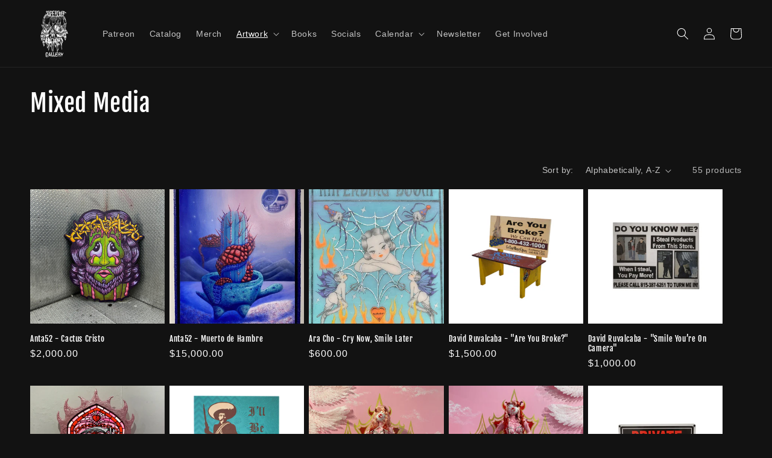

--- FILE ---
content_type: text/html; charset=utf-8
request_url: https://www.superchiefgallery.com/collections/mixed-media
body_size: 34888
content:
<!doctype html>
<html class="no-js" lang="en">
  <head>
    <meta charset="utf-8">
    <meta http-equiv="X-UA-Compatible" content="IE=edge">
    <meta name="viewport" content="width=device-width,initial-scale=1">
    <meta name="theme-color" content="">
    <link rel="canonical" href="https://www.superchiefgallery.com/collections/mixed-media">
    <link rel="preconnect" href="https://cdn.shopify.com" crossorigin><link rel="icon" type="image/png" href="//www.superchiefgallery.com/cdn/shop/files/sc-thumbweb.png?crop=center&height=32&v=1723635169&width=32"><link rel="preconnect" href="https://fonts.shopifycdn.com" crossorigin><title>
      Mixed Media
 &ndash; Superchief Gallery</title>

    
      <meta name="description" content="">
    

    

<meta property="og:site_name" content="Superchief Gallery">
<meta property="og:url" content="https://www.superchiefgallery.com/collections/mixed-media">
<meta property="og:title" content="Mixed Media">
<meta property="og:type" content="website">
<meta property="og:description" content="Superchief Gallery shows contemporary art such as psychedelic abstracts, illustrations, street art, graffiti, lowbrow, pop surrealism, sculpture, digital artworks and more. Located in Downtown Los Angeles. It has been Superchief&#39;s mission to make art accessible to everyone and subvert art world norms. "><meta property="og:image" content="http://www.superchiefgallery.com/cdn/shop/collections/Snapinsta.app_333512368_213893711188965_5879003504821664625_n_1080.jpg?v=1721956780">
  <meta property="og:image:secure_url" content="https://www.superchiefgallery.com/cdn/shop/collections/Snapinsta.app_333512368_213893711188965_5879003504821664625_n_1080.jpg?v=1721956780">
  <meta property="og:image:width" content="2811">
  <meta property="og:image:height" content="3424"><meta name="twitter:site" content="@SuperchiefNFT"><meta name="twitter:card" content="summary_large_image">
<meta name="twitter:title" content="Mixed Media">
<meta name="twitter:description" content="Superchief Gallery shows contemporary art such as psychedelic abstracts, illustrations, street art, graffiti, lowbrow, pop surrealism, sculpture, digital artworks and more. Located in Downtown Los Angeles. It has been Superchief&#39;s mission to make art accessible to everyone and subvert art world norms. ">


    <script src="//www.superchiefgallery.com/cdn/shop/t/15/assets/global.js?v=24850326154503943211723145378" defer="defer"></script>
    <script>window.performance && window.performance.mark && window.performance.mark('shopify.content_for_header.start');</script><meta name="facebook-domain-verification" content="ylps0459h9qv28660d4hvdcnkvnpto">
<meta name="google-site-verification" content="R8aAC4zkXq_s94LoQeS9J8PU6rOBEQ9fx3oCMCEUWJk">
<meta id="shopify-digital-wallet" name="shopify-digital-wallet" content="/20376217/digital_wallets/dialog">
<meta name="shopify-checkout-api-token" content="f0c3a981c173fc2250d450fea1818f9b">
<meta id="in-context-paypal-metadata" data-shop-id="20376217" data-venmo-supported="true" data-environment="production" data-locale="en_US" data-paypal-v4="true" data-currency="USD">
<link rel="alternate" type="application/atom+xml" title="Feed" href="/collections/mixed-media.atom" />
<link rel="next" href="/collections/mixed-media?page=2">
<link rel="alternate" type="application/json+oembed" href="https://www.superchiefgallery.com/collections/mixed-media.oembed">
<script async="async" src="/checkouts/internal/preloads.js?locale=en-US"></script>
<link rel="preconnect" href="https://shop.app" crossorigin="anonymous">
<script async="async" src="https://shop.app/checkouts/internal/preloads.js?locale=en-US&shop_id=20376217" crossorigin="anonymous"></script>
<script id="apple-pay-shop-capabilities" type="application/json">{"shopId":20376217,"countryCode":"US","currencyCode":"USD","merchantCapabilities":["supports3DS"],"merchantId":"gid:\/\/shopify\/Shop\/20376217","merchantName":"Superchief Gallery","requiredBillingContactFields":["postalAddress","email","phone"],"requiredShippingContactFields":["postalAddress","email","phone"],"shippingType":"shipping","supportedNetworks":["visa","masterCard","amex","discover","elo","jcb"],"total":{"type":"pending","label":"Superchief Gallery","amount":"1.00"},"shopifyPaymentsEnabled":true,"supportsSubscriptions":true}</script>
<script id="shopify-features" type="application/json">{"accessToken":"f0c3a981c173fc2250d450fea1818f9b","betas":["rich-media-storefront-analytics"],"domain":"www.superchiefgallery.com","predictiveSearch":true,"shopId":20376217,"locale":"en"}</script>
<script>var Shopify = Shopify || {};
Shopify.shop = "superchiefgallery.myshopify.com";
Shopify.locale = "en";
Shopify.currency = {"active":"USD","rate":"1.0"};
Shopify.country = "US";
Shopify.theme = {"name":"Merch Bridge - Max \/ Boson edits","id":138558210237,"schema_name":"Dawn","schema_version":"6.0.2","theme_store_id":null,"role":"main"};
Shopify.theme.handle = "null";
Shopify.theme.style = {"id":null,"handle":null};
Shopify.cdnHost = "www.superchiefgallery.com/cdn";
Shopify.routes = Shopify.routes || {};
Shopify.routes.root = "/";</script>
<script type="module">!function(o){(o.Shopify=o.Shopify||{}).modules=!0}(window);</script>
<script>!function(o){function n(){var o=[];function n(){o.push(Array.prototype.slice.apply(arguments))}return n.q=o,n}var t=o.Shopify=o.Shopify||{};t.loadFeatures=n(),t.autoloadFeatures=n()}(window);</script>
<script>
  window.ShopifyPay = window.ShopifyPay || {};
  window.ShopifyPay.apiHost = "shop.app\/pay";
  window.ShopifyPay.redirectState = null;
</script>
<script id="shop-js-analytics" type="application/json">{"pageType":"collection"}</script>
<script defer="defer" async type="module" src="//www.superchiefgallery.com/cdn/shopifycloud/shop-js/modules/v2/client.init-shop-cart-sync_BN7fPSNr.en.esm.js"></script>
<script defer="defer" async type="module" src="//www.superchiefgallery.com/cdn/shopifycloud/shop-js/modules/v2/chunk.common_Cbph3Kss.esm.js"></script>
<script defer="defer" async type="module" src="//www.superchiefgallery.com/cdn/shopifycloud/shop-js/modules/v2/chunk.modal_DKumMAJ1.esm.js"></script>
<script type="module">
  await import("//www.superchiefgallery.com/cdn/shopifycloud/shop-js/modules/v2/client.init-shop-cart-sync_BN7fPSNr.en.esm.js");
await import("//www.superchiefgallery.com/cdn/shopifycloud/shop-js/modules/v2/chunk.common_Cbph3Kss.esm.js");
await import("//www.superchiefgallery.com/cdn/shopifycloud/shop-js/modules/v2/chunk.modal_DKumMAJ1.esm.js");

  window.Shopify.SignInWithShop?.initShopCartSync?.({"fedCMEnabled":true,"windoidEnabled":true});

</script>
<script>
  window.Shopify = window.Shopify || {};
  if (!window.Shopify.featureAssets) window.Shopify.featureAssets = {};
  window.Shopify.featureAssets['shop-js'] = {"shop-cart-sync":["modules/v2/client.shop-cart-sync_CJVUk8Jm.en.esm.js","modules/v2/chunk.common_Cbph3Kss.esm.js","modules/v2/chunk.modal_DKumMAJ1.esm.js"],"init-fed-cm":["modules/v2/client.init-fed-cm_7Fvt41F4.en.esm.js","modules/v2/chunk.common_Cbph3Kss.esm.js","modules/v2/chunk.modal_DKumMAJ1.esm.js"],"init-shop-email-lookup-coordinator":["modules/v2/client.init-shop-email-lookup-coordinator_Cc088_bR.en.esm.js","modules/v2/chunk.common_Cbph3Kss.esm.js","modules/v2/chunk.modal_DKumMAJ1.esm.js"],"init-windoid":["modules/v2/client.init-windoid_hPopwJRj.en.esm.js","modules/v2/chunk.common_Cbph3Kss.esm.js","modules/v2/chunk.modal_DKumMAJ1.esm.js"],"shop-button":["modules/v2/client.shop-button_B0jaPSNF.en.esm.js","modules/v2/chunk.common_Cbph3Kss.esm.js","modules/v2/chunk.modal_DKumMAJ1.esm.js"],"shop-cash-offers":["modules/v2/client.shop-cash-offers_DPIskqss.en.esm.js","modules/v2/chunk.common_Cbph3Kss.esm.js","modules/v2/chunk.modal_DKumMAJ1.esm.js"],"shop-toast-manager":["modules/v2/client.shop-toast-manager_CK7RT69O.en.esm.js","modules/v2/chunk.common_Cbph3Kss.esm.js","modules/v2/chunk.modal_DKumMAJ1.esm.js"],"init-shop-cart-sync":["modules/v2/client.init-shop-cart-sync_BN7fPSNr.en.esm.js","modules/v2/chunk.common_Cbph3Kss.esm.js","modules/v2/chunk.modal_DKumMAJ1.esm.js"],"init-customer-accounts-sign-up":["modules/v2/client.init-customer-accounts-sign-up_CfPf4CXf.en.esm.js","modules/v2/client.shop-login-button_DeIztwXF.en.esm.js","modules/v2/chunk.common_Cbph3Kss.esm.js","modules/v2/chunk.modal_DKumMAJ1.esm.js"],"pay-button":["modules/v2/client.pay-button_CgIwFSYN.en.esm.js","modules/v2/chunk.common_Cbph3Kss.esm.js","modules/v2/chunk.modal_DKumMAJ1.esm.js"],"init-customer-accounts":["modules/v2/client.init-customer-accounts_DQ3x16JI.en.esm.js","modules/v2/client.shop-login-button_DeIztwXF.en.esm.js","modules/v2/chunk.common_Cbph3Kss.esm.js","modules/v2/chunk.modal_DKumMAJ1.esm.js"],"avatar":["modules/v2/client.avatar_BTnouDA3.en.esm.js"],"init-shop-for-new-customer-accounts":["modules/v2/client.init-shop-for-new-customer-accounts_CsZy_esa.en.esm.js","modules/v2/client.shop-login-button_DeIztwXF.en.esm.js","modules/v2/chunk.common_Cbph3Kss.esm.js","modules/v2/chunk.modal_DKumMAJ1.esm.js"],"shop-follow-button":["modules/v2/client.shop-follow-button_BRMJjgGd.en.esm.js","modules/v2/chunk.common_Cbph3Kss.esm.js","modules/v2/chunk.modal_DKumMAJ1.esm.js"],"checkout-modal":["modules/v2/client.checkout-modal_B9Drz_yf.en.esm.js","modules/v2/chunk.common_Cbph3Kss.esm.js","modules/v2/chunk.modal_DKumMAJ1.esm.js"],"shop-login-button":["modules/v2/client.shop-login-button_DeIztwXF.en.esm.js","modules/v2/chunk.common_Cbph3Kss.esm.js","modules/v2/chunk.modal_DKumMAJ1.esm.js"],"lead-capture":["modules/v2/client.lead-capture_DXYzFM3R.en.esm.js","modules/v2/chunk.common_Cbph3Kss.esm.js","modules/v2/chunk.modal_DKumMAJ1.esm.js"],"shop-login":["modules/v2/client.shop-login_CA5pJqmO.en.esm.js","modules/v2/chunk.common_Cbph3Kss.esm.js","modules/v2/chunk.modal_DKumMAJ1.esm.js"],"payment-terms":["modules/v2/client.payment-terms_BxzfvcZJ.en.esm.js","modules/v2/chunk.common_Cbph3Kss.esm.js","modules/v2/chunk.modal_DKumMAJ1.esm.js"]};
</script>
<script>(function() {
  var isLoaded = false;
  function asyncLoad() {
    if (isLoaded) return;
    isLoaded = true;
    var urls = ["https:\/\/chimpstatic.com\/mcjs-connected\/js\/users\/ae0586d1d27825bb0d7d19fee\/9a1aee2ad1373cd987425868e.js?shop=superchiefgallery.myshopify.com","https:\/\/inffuse.eventscalendar.co\/plugins\/shopify\/loader.js?app=calendar\u0026shop=superchiefgallery.myshopify.com\u0026shop=superchiefgallery.myshopify.com","https:\/\/cdn.shopify.com\/s\/files\/1\/2037\/6217\/t\/4\/assets\/affirmShopify.js?v=1602087466\u0026shop=superchiefgallery.myshopify.com"];
    for (var i = 0; i < urls.length; i++) {
      var s = document.createElement('script');
      s.type = 'text/javascript';
      s.async = true;
      s.src = urls[i];
      var x = document.getElementsByTagName('script')[0];
      x.parentNode.insertBefore(s, x);
    }
  };
  if(window.attachEvent) {
    window.attachEvent('onload', asyncLoad);
  } else {
    window.addEventListener('load', asyncLoad, false);
  }
})();</script>
<script id="__st">var __st={"a":20376217,"offset":-18000,"reqid":"678047cc-69fe-4252-97d4-e397d6500457-1769807403","pageurl":"www.superchiefgallery.com\/collections\/mixed-media","u":"a531db3a2cde","p":"collection","rtyp":"collection","rid":305775575229};</script>
<script>window.ShopifyPaypalV4VisibilityTracking = true;</script>
<script id="captcha-bootstrap">!function(){'use strict';const t='contact',e='account',n='new_comment',o=[[t,t],['blogs',n],['comments',n],[t,'customer']],c=[[e,'customer_login'],[e,'guest_login'],[e,'recover_customer_password'],[e,'create_customer']],r=t=>t.map((([t,e])=>`form[action*='/${t}']:not([data-nocaptcha='true']) input[name='form_type'][value='${e}']`)).join(','),a=t=>()=>t?[...document.querySelectorAll(t)].map((t=>t.form)):[];function s(){const t=[...o],e=r(t);return a(e)}const i='password',u='form_key',d=['recaptcha-v3-token','g-recaptcha-response','h-captcha-response',i],f=()=>{try{return window.sessionStorage}catch{return}},m='__shopify_v',_=t=>t.elements[u];function p(t,e,n=!1){try{const o=window.sessionStorage,c=JSON.parse(o.getItem(e)),{data:r}=function(t){const{data:e,action:n}=t;return t[m]||n?{data:e,action:n}:{data:t,action:n}}(c);for(const[e,n]of Object.entries(r))t.elements[e]&&(t.elements[e].value=n);n&&o.removeItem(e)}catch(o){console.error('form repopulation failed',{error:o})}}const l='form_type',E='cptcha';function T(t){t.dataset[E]=!0}const w=window,h=w.document,L='Shopify',v='ce_forms',y='captcha';let A=!1;((t,e)=>{const n=(g='f06e6c50-85a8-45c8-87d0-21a2b65856fe',I='https://cdn.shopify.com/shopifycloud/storefront-forms-hcaptcha/ce_storefront_forms_captcha_hcaptcha.v1.5.2.iife.js',D={infoText:'Protected by hCaptcha',privacyText:'Privacy',termsText:'Terms'},(t,e,n)=>{const o=w[L][v],c=o.bindForm;if(c)return c(t,g,e,D).then(n);var r;o.q.push([[t,g,e,D],n]),r=I,A||(h.body.append(Object.assign(h.createElement('script'),{id:'captcha-provider',async:!0,src:r})),A=!0)});var g,I,D;w[L]=w[L]||{},w[L][v]=w[L][v]||{},w[L][v].q=[],w[L][y]=w[L][y]||{},w[L][y].protect=function(t,e){n(t,void 0,e),T(t)},Object.freeze(w[L][y]),function(t,e,n,w,h,L){const[v,y,A,g]=function(t,e,n){const i=e?o:[],u=t?c:[],d=[...i,...u],f=r(d),m=r(i),_=r(d.filter((([t,e])=>n.includes(e))));return[a(f),a(m),a(_),s()]}(w,h,L),I=t=>{const e=t.target;return e instanceof HTMLFormElement?e:e&&e.form},D=t=>v().includes(t);t.addEventListener('submit',(t=>{const e=I(t);if(!e)return;const n=D(e)&&!e.dataset.hcaptchaBound&&!e.dataset.recaptchaBound,o=_(e),c=g().includes(e)&&(!o||!o.value);(n||c)&&t.preventDefault(),c&&!n&&(function(t){try{if(!f())return;!function(t){const e=f();if(!e)return;const n=_(t);if(!n)return;const o=n.value;o&&e.removeItem(o)}(t);const e=Array.from(Array(32),(()=>Math.random().toString(36)[2])).join('');!function(t,e){_(t)||t.append(Object.assign(document.createElement('input'),{type:'hidden',name:u})),t.elements[u].value=e}(t,e),function(t,e){const n=f();if(!n)return;const o=[...t.querySelectorAll(`input[type='${i}']`)].map((({name:t})=>t)),c=[...d,...o],r={};for(const[a,s]of new FormData(t).entries())c.includes(a)||(r[a]=s);n.setItem(e,JSON.stringify({[m]:1,action:t.action,data:r}))}(t,e)}catch(e){console.error('failed to persist form',e)}}(e),e.submit())}));const S=(t,e)=>{t&&!t.dataset[E]&&(n(t,e.some((e=>e===t))),T(t))};for(const o of['focusin','change'])t.addEventListener(o,(t=>{const e=I(t);D(e)&&S(e,y())}));const B=e.get('form_key'),M=e.get(l),P=B&&M;t.addEventListener('DOMContentLoaded',(()=>{const t=y();if(P)for(const e of t)e.elements[l].value===M&&p(e,B);[...new Set([...A(),...v().filter((t=>'true'===t.dataset.shopifyCaptcha))])].forEach((e=>S(e,t)))}))}(h,new URLSearchParams(w.location.search),n,t,e,['guest_login'])})(!0,!0)}();</script>
<script integrity="sha256-4kQ18oKyAcykRKYeNunJcIwy7WH5gtpwJnB7kiuLZ1E=" data-source-attribution="shopify.loadfeatures" defer="defer" src="//www.superchiefgallery.com/cdn/shopifycloud/storefront/assets/storefront/load_feature-a0a9edcb.js" crossorigin="anonymous"></script>
<script crossorigin="anonymous" defer="defer" src="//www.superchiefgallery.com/cdn/shopifycloud/storefront/assets/shopify_pay/storefront-65b4c6d7.js?v=20250812"></script>
<script data-source-attribution="shopify.dynamic_checkout.dynamic.init">var Shopify=Shopify||{};Shopify.PaymentButton=Shopify.PaymentButton||{isStorefrontPortableWallets:!0,init:function(){window.Shopify.PaymentButton.init=function(){};var t=document.createElement("script");t.src="https://www.superchiefgallery.com/cdn/shopifycloud/portable-wallets/latest/portable-wallets.en.js",t.type="module",document.head.appendChild(t)}};
</script>
<script data-source-attribution="shopify.dynamic_checkout.buyer_consent">
  function portableWalletsHideBuyerConsent(e){var t=document.getElementById("shopify-buyer-consent"),n=document.getElementById("shopify-subscription-policy-button");t&&n&&(t.classList.add("hidden"),t.setAttribute("aria-hidden","true"),n.removeEventListener("click",e))}function portableWalletsShowBuyerConsent(e){var t=document.getElementById("shopify-buyer-consent"),n=document.getElementById("shopify-subscription-policy-button");t&&n&&(t.classList.remove("hidden"),t.removeAttribute("aria-hidden"),n.addEventListener("click",e))}window.Shopify?.PaymentButton&&(window.Shopify.PaymentButton.hideBuyerConsent=portableWalletsHideBuyerConsent,window.Shopify.PaymentButton.showBuyerConsent=portableWalletsShowBuyerConsent);
</script>
<script data-source-attribution="shopify.dynamic_checkout.cart.bootstrap">document.addEventListener("DOMContentLoaded",(function(){function t(){return document.querySelector("shopify-accelerated-checkout-cart, shopify-accelerated-checkout")}if(t())Shopify.PaymentButton.init();else{new MutationObserver((function(e,n){t()&&(Shopify.PaymentButton.init(),n.disconnect())})).observe(document.body,{childList:!0,subtree:!0})}}));
</script>
<script id='scb4127' type='text/javascript' async='' src='https://www.superchiefgallery.com/cdn/shopifycloud/privacy-banner/storefront-banner.js'></script><link id="shopify-accelerated-checkout-styles" rel="stylesheet" media="screen" href="https://www.superchiefgallery.com/cdn/shopifycloud/portable-wallets/latest/accelerated-checkout-backwards-compat.css" crossorigin="anonymous">
<style id="shopify-accelerated-checkout-cart">
        #shopify-buyer-consent {
  margin-top: 1em;
  display: inline-block;
  width: 100%;
}

#shopify-buyer-consent.hidden {
  display: none;
}

#shopify-subscription-policy-button {
  background: none;
  border: none;
  padding: 0;
  text-decoration: underline;
  font-size: inherit;
  cursor: pointer;
}

#shopify-subscription-policy-button::before {
  box-shadow: none;
}

      </style>
<script id="sections-script" data-sections="header,footer" defer="defer" src="//www.superchiefgallery.com/cdn/shop/t/15/compiled_assets/scripts.js?v=2439"></script>
<script>window.performance && window.performance.mark && window.performance.mark('shopify.content_for_header.end');</script>


    <style data-shopify>
      
      
      
      
      @font-face {
  font-family: "Fjalla One";
  font-weight: 400;
  font-style: normal;
  font-display: swap;
  src: url("//www.superchiefgallery.com/cdn/fonts/fjalla_one/fjallaone_n4.262edaf1abaf5ed669f7ecd26fc3e24707a0ad85.woff2") format("woff2"),
       url("//www.superchiefgallery.com/cdn/fonts/fjalla_one/fjallaone_n4.f67f40342efd2b34cae019d50b4b5c4da6fc5da7.woff") format("woff");
}


      :root {
        --font-body-family: "system_ui", -apple-system, 'Segoe UI', Roboto, 'Helvetica Neue', 'Noto Sans', 'Liberation Sans', Arial, sans-serif, 'Apple Color Emoji', 'Segoe UI Emoji', 'Segoe UI Symbol', 'Noto Color Emoji';
        --font-body-style: normal;
        --font-body-weight: 400;
        --font-body-weight-bold: 700;

        --font-heading-family: "Fjalla One", sans-serif;
        --font-heading-style: normal;
        --font-heading-weight: 400;

        --font-body-scale: 1.0;
        --font-heading-scale: 1.0;

        --color-base-text: 255, 255, 255;
        --color-shadow: 255, 255, 255;
        --color-base-background-1: 18, 18, 18;
        --color-base-background-2: 243, 243, 243;
        --color-base-solid-button-labels: 18, 18, 18;
        --color-base-outline-button-labels: 255, 255, 255;
        --color-base-accent-1: 255, 255, 255;
        --color-base-accent-2: 9, 219, 246;
        --payment-terms-background-color: #121212;

        --gradient-base-background-1: #121212;
        --gradient-base-background-2: #f3f3f3;
        --gradient-base-accent-1: #ffffff;
        --gradient-base-accent-2: #09dbf6;

        --media-padding: px;
        --media-border-opacity: 0.05;
        --media-border-width: 1px;
        --media-radius: 0px;
        --media-shadow-opacity: 0.0;
        --media-shadow-horizontal-offset: 0px;
        --media-shadow-vertical-offset: 4px;
        --media-shadow-blur-radius: 5px;
        --media-shadow-visible: 0;

        --page-width: 140rem;
        --page-width-margin: 0rem;

        --card-image-padding: 0.0rem;
        --card-corner-radius: 0.0rem;
        --card-text-alignment: left;
        --card-border-width: 0.0rem;
        --card-border-opacity: 0.1;
        --card-shadow-opacity: 0.0;
        --card-shadow-visible: 0;
        --card-shadow-horizontal-offset: 0.0rem;
        --card-shadow-vertical-offset: 0.4rem;
        --card-shadow-blur-radius: 0.5rem;

        --badge-corner-radius: 4.0rem;

        --popup-border-width: 1px;
        --popup-border-opacity: 0.1;
        --popup-corner-radius: 0px;
        --popup-shadow-opacity: 0.0;
        --popup-shadow-horizontal-offset: 0px;
        --popup-shadow-vertical-offset: 4px;
        --popup-shadow-blur-radius: 5px;

        --drawer-border-width: 1px;
        --drawer-border-opacity: 0.1;
        --drawer-shadow-opacity: 0.0;
        --drawer-shadow-horizontal-offset: 0px;
        --drawer-shadow-vertical-offset: 4px;
        --drawer-shadow-blur-radius: 5px;

        --spacing-sections-desktop: 20px;
        --spacing-sections-mobile: 20px;

        --grid-desktop-vertical-spacing: 8px;
        --grid-desktop-horizontal-spacing: 8px;
        --grid-mobile-vertical-spacing: 4px;
        --grid-mobile-horizontal-spacing: 4px;

        --text-boxes-border-opacity: 0.1;
        --text-boxes-border-width: 0px;
        --text-boxes-radius: 0px;
        --text-boxes-shadow-opacity: 0.0;
        --text-boxes-shadow-visible: 0;
        --text-boxes-shadow-horizontal-offset: 0px;
        --text-boxes-shadow-vertical-offset: 4px;
        --text-boxes-shadow-blur-radius: 5px;

        --buttons-radius: 0px;
        --buttons-radius-outset: 0px;
        --buttons-border-width: 1px;
        --buttons-border-opacity: 1.0;
        --buttons-shadow-opacity: 0.0;
        --buttons-shadow-visible: 0;
        --buttons-shadow-horizontal-offset: 0px;
        --buttons-shadow-vertical-offset: 4px;
        --buttons-shadow-blur-radius: 5px;
        --buttons-border-offset: 0px;

        --inputs-radius: 0px;
        --inputs-border-width: 1px;
        --inputs-border-opacity: 0.55;
        --inputs-shadow-opacity: 0.0;
        --inputs-shadow-horizontal-offset: 0px;
        --inputs-margin-offset: 0px;
        --inputs-shadow-vertical-offset: 4px;
        --inputs-shadow-blur-radius: 5px;
        --inputs-radius-outset: 0px;

        --variant-pills-radius: 40px;
        --variant-pills-border-width: 1px;
        --variant-pills-border-opacity: 0.55;
        --variant-pills-shadow-opacity: 0.0;
        --variant-pills-shadow-horizontal-offset: 0px;
        --variant-pills-shadow-vertical-offset: 4px;
        --variant-pills-shadow-blur-radius: 5px;
      }

      *,
      *::before,
      *::after {
        box-sizing: inherit;
      }

      html {
        box-sizing: border-box;
        font-size: calc(var(--font-body-scale) * 62.5%);
        height: 100%;
      }

      body {
        display: grid;
        grid-template-rows: auto auto 1fr auto;
        grid-template-columns: 100%;
        min-height: 100%;
        margin: 0;
        font-size: 1.5rem;
        letter-spacing: 0.06rem;
        line-height: calc(1 + 0.8 / var(--font-body-scale));
        font-family: var(--font-body-family);
        font-style: var(--font-body-style);
        font-weight: var(--font-body-weight);
      }

      @media screen and (min-width: 750px) {
        body {
          font-size: 1.6rem;
        }
      }
    </style>

    <link href="//www.superchiefgallery.com/cdn/shop/t/15/assets/base.css?v=55200362736582514481743122923" rel="stylesheet" type="text/css" media="all" />
<link rel="preload" as="font" href="//www.superchiefgallery.com/cdn/fonts/fjalla_one/fjallaone_n4.262edaf1abaf5ed669f7ecd26fc3e24707a0ad85.woff2" type="font/woff2" crossorigin><script>document.documentElement.className = document.documentElement.className.replace('no-js', 'js');
    if (Shopify.designMode) {
      document.documentElement.classList.add('shopify-design-mode');
    }
    </script>
    <style>
  #PopupSignupForm_0,
  .mc-modal,
  .mc-modal-bg,
  .mc-banner {
    display: none !important;
    opacity: 0 !important;
    visibility: hidden !important;
    pointer-events: none !important;
  }
</style>
  <script src="https://cdn.shopify.com/extensions/1a0cd9e9-5ab4-4fdc-94ae-de7e312fb9f6/doodle-infinite-scroll-36/assets/script.js" type="text/javascript" defer="defer"></script>
<link href="https://cdn.shopify.com/extensions/1a0cd9e9-5ab4-4fdc-94ae-de7e312fb9f6/doodle-infinite-scroll-36/assets/image-gallery.css" rel="stylesheet" type="text/css" media="all">
<link href="https://monorail-edge.shopifysvc.com" rel="dns-prefetch">
<script>(function(){if ("sendBeacon" in navigator && "performance" in window) {try {var session_token_from_headers = performance.getEntriesByType('navigation')[0].serverTiming.find(x => x.name == '_s').description;} catch {var session_token_from_headers = undefined;}var session_cookie_matches = document.cookie.match(/_shopify_s=([^;]*)/);var session_token_from_cookie = session_cookie_matches && session_cookie_matches.length === 2 ? session_cookie_matches[1] : "";var session_token = session_token_from_headers || session_token_from_cookie || "";function handle_abandonment_event(e) {var entries = performance.getEntries().filter(function(entry) {return /monorail-edge.shopifysvc.com/.test(entry.name);});if (!window.abandonment_tracked && entries.length === 0) {window.abandonment_tracked = true;var currentMs = Date.now();var navigation_start = performance.timing.navigationStart;var payload = {shop_id: 20376217,url: window.location.href,navigation_start,duration: currentMs - navigation_start,session_token,page_type: "collection"};window.navigator.sendBeacon("https://monorail-edge.shopifysvc.com/v1/produce", JSON.stringify({schema_id: "online_store_buyer_site_abandonment/1.1",payload: payload,metadata: {event_created_at_ms: currentMs,event_sent_at_ms: currentMs}}));}}window.addEventListener('pagehide', handle_abandonment_event);}}());</script>
<script id="web-pixels-manager-setup">(function e(e,d,r,n,o){if(void 0===o&&(o={}),!Boolean(null===(a=null===(i=window.Shopify)||void 0===i?void 0:i.analytics)||void 0===a?void 0:a.replayQueue)){var i,a;window.Shopify=window.Shopify||{};var t=window.Shopify;t.analytics=t.analytics||{};var s=t.analytics;s.replayQueue=[],s.publish=function(e,d,r){return s.replayQueue.push([e,d,r]),!0};try{self.performance.mark("wpm:start")}catch(e){}var l=function(){var e={modern:/Edge?\/(1{2}[4-9]|1[2-9]\d|[2-9]\d{2}|\d{4,})\.\d+(\.\d+|)|Firefox\/(1{2}[4-9]|1[2-9]\d|[2-9]\d{2}|\d{4,})\.\d+(\.\d+|)|Chrom(ium|e)\/(9{2}|\d{3,})\.\d+(\.\d+|)|(Maci|X1{2}).+ Version\/(15\.\d+|(1[6-9]|[2-9]\d|\d{3,})\.\d+)([,.]\d+|)( \(\w+\)|)( Mobile\/\w+|) Safari\/|Chrome.+OPR\/(9{2}|\d{3,})\.\d+\.\d+|(CPU[ +]OS|iPhone[ +]OS|CPU[ +]iPhone|CPU IPhone OS|CPU iPad OS)[ +]+(15[._]\d+|(1[6-9]|[2-9]\d|\d{3,})[._]\d+)([._]\d+|)|Android:?[ /-](13[3-9]|1[4-9]\d|[2-9]\d{2}|\d{4,})(\.\d+|)(\.\d+|)|Android.+Firefox\/(13[5-9]|1[4-9]\d|[2-9]\d{2}|\d{4,})\.\d+(\.\d+|)|Android.+Chrom(ium|e)\/(13[3-9]|1[4-9]\d|[2-9]\d{2}|\d{4,})\.\d+(\.\d+|)|SamsungBrowser\/([2-9]\d|\d{3,})\.\d+/,legacy:/Edge?\/(1[6-9]|[2-9]\d|\d{3,})\.\d+(\.\d+|)|Firefox\/(5[4-9]|[6-9]\d|\d{3,})\.\d+(\.\d+|)|Chrom(ium|e)\/(5[1-9]|[6-9]\d|\d{3,})\.\d+(\.\d+|)([\d.]+$|.*Safari\/(?![\d.]+ Edge\/[\d.]+$))|(Maci|X1{2}).+ Version\/(10\.\d+|(1[1-9]|[2-9]\d|\d{3,})\.\d+)([,.]\d+|)( \(\w+\)|)( Mobile\/\w+|) Safari\/|Chrome.+OPR\/(3[89]|[4-9]\d|\d{3,})\.\d+\.\d+|(CPU[ +]OS|iPhone[ +]OS|CPU[ +]iPhone|CPU IPhone OS|CPU iPad OS)[ +]+(10[._]\d+|(1[1-9]|[2-9]\d|\d{3,})[._]\d+)([._]\d+|)|Android:?[ /-](13[3-9]|1[4-9]\d|[2-9]\d{2}|\d{4,})(\.\d+|)(\.\d+|)|Mobile Safari.+OPR\/([89]\d|\d{3,})\.\d+\.\d+|Android.+Firefox\/(13[5-9]|1[4-9]\d|[2-9]\d{2}|\d{4,})\.\d+(\.\d+|)|Android.+Chrom(ium|e)\/(13[3-9]|1[4-9]\d|[2-9]\d{2}|\d{4,})\.\d+(\.\d+|)|Android.+(UC? ?Browser|UCWEB|U3)[ /]?(15\.([5-9]|\d{2,})|(1[6-9]|[2-9]\d|\d{3,})\.\d+)\.\d+|SamsungBrowser\/(5\.\d+|([6-9]|\d{2,})\.\d+)|Android.+MQ{2}Browser\/(14(\.(9|\d{2,})|)|(1[5-9]|[2-9]\d|\d{3,})(\.\d+|))(\.\d+|)|K[Aa][Ii]OS\/(3\.\d+|([4-9]|\d{2,})\.\d+)(\.\d+|)/},d=e.modern,r=e.legacy,n=navigator.userAgent;return n.match(d)?"modern":n.match(r)?"legacy":"unknown"}(),u="modern"===l?"modern":"legacy",c=(null!=n?n:{modern:"",legacy:""})[u],f=function(e){return[e.baseUrl,"/wpm","/b",e.hashVersion,"modern"===e.buildTarget?"m":"l",".js"].join("")}({baseUrl:d,hashVersion:r,buildTarget:u}),m=function(e){var d=e.version,r=e.bundleTarget,n=e.surface,o=e.pageUrl,i=e.monorailEndpoint;return{emit:function(e){var a=e.status,t=e.errorMsg,s=(new Date).getTime(),l=JSON.stringify({metadata:{event_sent_at_ms:s},events:[{schema_id:"web_pixels_manager_load/3.1",payload:{version:d,bundle_target:r,page_url:o,status:a,surface:n,error_msg:t},metadata:{event_created_at_ms:s}}]});if(!i)return console&&console.warn&&console.warn("[Web Pixels Manager] No Monorail endpoint provided, skipping logging."),!1;try{return self.navigator.sendBeacon.bind(self.navigator)(i,l)}catch(e){}var u=new XMLHttpRequest;try{return u.open("POST",i,!0),u.setRequestHeader("Content-Type","text/plain"),u.send(l),!0}catch(e){return console&&console.warn&&console.warn("[Web Pixels Manager] Got an unhandled error while logging to Monorail."),!1}}}}({version:r,bundleTarget:l,surface:e.surface,pageUrl:self.location.href,monorailEndpoint:e.monorailEndpoint});try{o.browserTarget=l,function(e){var d=e.src,r=e.async,n=void 0===r||r,o=e.onload,i=e.onerror,a=e.sri,t=e.scriptDataAttributes,s=void 0===t?{}:t,l=document.createElement("script"),u=document.querySelector("head"),c=document.querySelector("body");if(l.async=n,l.src=d,a&&(l.integrity=a,l.crossOrigin="anonymous"),s)for(var f in s)if(Object.prototype.hasOwnProperty.call(s,f))try{l.dataset[f]=s[f]}catch(e){}if(o&&l.addEventListener("load",o),i&&l.addEventListener("error",i),u)u.appendChild(l);else{if(!c)throw new Error("Did not find a head or body element to append the script");c.appendChild(l)}}({src:f,async:!0,onload:function(){if(!function(){var e,d;return Boolean(null===(d=null===(e=window.Shopify)||void 0===e?void 0:e.analytics)||void 0===d?void 0:d.initialized)}()){var d=window.webPixelsManager.init(e)||void 0;if(d){var r=window.Shopify.analytics;r.replayQueue.forEach((function(e){var r=e[0],n=e[1],o=e[2];d.publishCustomEvent(r,n,o)})),r.replayQueue=[],r.publish=d.publishCustomEvent,r.visitor=d.visitor,r.initialized=!0}}},onerror:function(){return m.emit({status:"failed",errorMsg:"".concat(f," has failed to load")})},sri:function(e){var d=/^sha384-[A-Za-z0-9+/=]+$/;return"string"==typeof e&&d.test(e)}(c)?c:"",scriptDataAttributes:o}),m.emit({status:"loading"})}catch(e){m.emit({status:"failed",errorMsg:(null==e?void 0:e.message)||"Unknown error"})}}})({shopId: 20376217,storefrontBaseUrl: "https://www.superchiefgallery.com",extensionsBaseUrl: "https://extensions.shopifycdn.com/cdn/shopifycloud/web-pixels-manager",monorailEndpoint: "https://monorail-edge.shopifysvc.com/unstable/produce_batch",surface: "storefront-renderer",enabledBetaFlags: ["2dca8a86"],webPixelsConfigList: [{"id":"1305247933","configuration":"{\"storeIdentity\":\"superchiefgallery.myshopify.com\",\"baseURL\":\"https:\\\/\\\/api.printful.com\\\/shopify-pixels\"}","eventPayloadVersion":"v1","runtimeContext":"STRICT","scriptVersion":"74f275712857ab41bea9d998dcb2f9da","type":"APP","apiClientId":156624,"privacyPurposes":["ANALYTICS","MARKETING","SALE_OF_DATA"],"dataSharingAdjustments":{"protectedCustomerApprovalScopes":["read_customer_address","read_customer_email","read_customer_name","read_customer_personal_data","read_customer_phone"]}},{"id":"540573885","configuration":"{\"config\":\"{\\\"google_tag_ids\\\":[\\\"G-QFJCKPR4CF\\\",\\\"GT-K54JX269\\\"],\\\"target_country\\\":\\\"US\\\",\\\"gtag_events\\\":[{\\\"type\\\":\\\"search\\\",\\\"action_label\\\":\\\"G-QFJCKPR4CF\\\"},{\\\"type\\\":\\\"begin_checkout\\\",\\\"action_label\\\":\\\"G-QFJCKPR4CF\\\"},{\\\"type\\\":\\\"view_item\\\",\\\"action_label\\\":[\\\"G-QFJCKPR4CF\\\",\\\"MC-91T12LS3PY\\\"]},{\\\"type\\\":\\\"purchase\\\",\\\"action_label\\\":[\\\"G-QFJCKPR4CF\\\",\\\"MC-91T12LS3PY\\\"]},{\\\"type\\\":\\\"page_view\\\",\\\"action_label\\\":[\\\"G-QFJCKPR4CF\\\",\\\"MC-91T12LS3PY\\\"]},{\\\"type\\\":\\\"add_payment_info\\\",\\\"action_label\\\":\\\"G-QFJCKPR4CF\\\"},{\\\"type\\\":\\\"add_to_cart\\\",\\\"action_label\\\":\\\"G-QFJCKPR4CF\\\"}],\\\"enable_monitoring_mode\\\":false}\"}","eventPayloadVersion":"v1","runtimeContext":"OPEN","scriptVersion":"b2a88bafab3e21179ed38636efcd8a93","type":"APP","apiClientId":1780363,"privacyPurposes":[],"dataSharingAdjustments":{"protectedCustomerApprovalScopes":["read_customer_address","read_customer_email","read_customer_name","read_customer_personal_data","read_customer_phone"]}},{"id":"221413565","configuration":"{\"pixel_id\":\"390729533363263\",\"pixel_type\":\"facebook_pixel\",\"metaapp_system_user_token\":\"-\"}","eventPayloadVersion":"v1","runtimeContext":"OPEN","scriptVersion":"ca16bc87fe92b6042fbaa3acc2fbdaa6","type":"APP","apiClientId":2329312,"privacyPurposes":["ANALYTICS","MARKETING","SALE_OF_DATA"],"dataSharingAdjustments":{"protectedCustomerApprovalScopes":["read_customer_address","read_customer_email","read_customer_name","read_customer_personal_data","read_customer_phone"]}},{"id":"shopify-app-pixel","configuration":"{}","eventPayloadVersion":"v1","runtimeContext":"STRICT","scriptVersion":"0450","apiClientId":"shopify-pixel","type":"APP","privacyPurposes":["ANALYTICS","MARKETING"]},{"id":"shopify-custom-pixel","eventPayloadVersion":"v1","runtimeContext":"LAX","scriptVersion":"0450","apiClientId":"shopify-pixel","type":"CUSTOM","privacyPurposes":["ANALYTICS","MARKETING"]}],isMerchantRequest: false,initData: {"shop":{"name":"Superchief Gallery","paymentSettings":{"currencyCode":"USD"},"myshopifyDomain":"superchiefgallery.myshopify.com","countryCode":"US","storefrontUrl":"https:\/\/www.superchiefgallery.com"},"customer":null,"cart":null,"checkout":null,"productVariants":[],"purchasingCompany":null},},"https://www.superchiefgallery.com/cdn","1d2a099fw23dfb22ep557258f5m7a2edbae",{"modern":"","legacy":""},{"shopId":"20376217","storefrontBaseUrl":"https:\/\/www.superchiefgallery.com","extensionBaseUrl":"https:\/\/extensions.shopifycdn.com\/cdn\/shopifycloud\/web-pixels-manager","surface":"storefront-renderer","enabledBetaFlags":"[\"2dca8a86\"]","isMerchantRequest":"false","hashVersion":"1d2a099fw23dfb22ep557258f5m7a2edbae","publish":"custom","events":"[[\"page_viewed\",{}],[\"collection_viewed\",{\"collection\":{\"id\":\"305775575229\",\"title\":\"Mixed Media\",\"productVariants\":[{\"price\":{\"amount\":2000.0,\"currencyCode\":\"USD\"},\"product\":{\"title\":\"Anta52 - Cactus Cristo\",\"vendor\":\"RTA\",\"id\":\"7587782951101\",\"untranslatedTitle\":\"Anta52 - Cactus Cristo\",\"url\":\"\/products\/anta52-cactus-cristo\",\"type\":\"\"},\"id\":\"43386255737021\",\"image\":{\"src\":\"\/\/www.superchiefgallery.com\/cdn\/shop\/files\/IMG_7963.jpg?v=1705091944\"},\"sku\":null,\"title\":\"Default Title\",\"untranslatedTitle\":\"Default Title\"},{\"price\":{\"amount\":15000.0,\"currencyCode\":\"USD\"},\"product\":{\"title\":\"Anta52 - Muerto de Hambre\",\"vendor\":\"RTA\",\"id\":\"7587783344317\",\"untranslatedTitle\":\"Anta52 - Muerto de Hambre\",\"url\":\"\/products\/anta52-muerto-de-hambre\",\"type\":\"\"},\"id\":\"43386257375421\",\"image\":{\"src\":\"\/\/www.superchiefgallery.com\/cdn\/shop\/files\/img_7431_720.jpg?v=1705102908\"},\"sku\":null,\"title\":\"Default Title\",\"untranslatedTitle\":\"Default Title\"},{\"price\":{\"amount\":600.0,\"currencyCode\":\"USD\"},\"product\":{\"title\":\"Ara Cho - Cry Now, Smile Later\",\"vendor\":\"Superchief Gallery LA\",\"id\":\"7473044979901\",\"untranslatedTitle\":\"Ara Cho - Cry Now, Smile Later\",\"url\":\"\/products\/ara-cho-cry-now-smile-later\",\"type\":\"\"},\"id\":\"42820939972797\",\"image\":{\"src\":\"\/\/www.superchiefgallery.com\/cdn\/shop\/files\/1345F9EE-D8CD-48C3-8874-59E1BFBA2010.jpg?v=1683843852\"},\"sku\":\"\",\"title\":\"Default Title\",\"untranslatedTitle\":\"Default Title\"},{\"price\":{\"amount\":1500.0,\"currencyCode\":\"USD\"},\"product\":{\"title\":\"David Ruvalcaba - \\\"Are You Broke?\\\"\",\"vendor\":\"Superchief Gallery LA\",\"id\":\"7912998174909\",\"untranslatedTitle\":\"David Ruvalcaba - \\\"Are You Broke?\\\"\",\"url\":\"\/products\/david-ruvalcaba-are-you-broke\",\"type\":\"Art\"},\"id\":\"44640378454205\",\"image\":{\"src\":\"\/\/www.superchiefgallery.com\/cdn\/shop\/files\/david_ruvalcaba2_10e8a740-4d62-42f9-a91d-c7b2f5b948cb.jpg?v=1731794040\"},\"sku\":null,\"title\":\"Default Title\",\"untranslatedTitle\":\"Default Title\"},{\"price\":{\"amount\":1000.0,\"currencyCode\":\"USD\"},\"product\":{\"title\":\"David Ruvalcaba - \\\"Smile You’re On Camera\\\"\",\"vendor\":\"Superchief Gallery LA\",\"id\":\"7912998109373\",\"untranslatedTitle\":\"David Ruvalcaba - \\\"Smile You’re On Camera\\\"\",\"url\":\"\/products\/david-ruvalcaba-smile-you-re-on-camera\",\"type\":\"Art\"},\"id\":\"44640378093757\",\"image\":{\"src\":\"\/\/www.superchiefgallery.com\/cdn\/shop\/files\/David_Ruvalcaba_d0e0ac1a-cac5-4d9c-a538-38c9d7d75ec3.jpg?v=1731794034\"},\"sku\":null,\"title\":\"Default Title\",\"untranslatedTitle\":\"Default Title\"},{\"price\":{\"amount\":1300.0,\"currencyCode\":\"USD\"},\"product\":{\"title\":\"Death Stained Glass\",\"vendor\":\"Superchief Gallery LA\",\"id\":\"7958207201469\",\"untranslatedTitle\":\"Death Stained Glass\",\"url\":\"\/products\/death-stained-glass\",\"type\":\"Art\"},\"id\":\"44838518259901\",\"image\":{\"src\":\"\/\/www.superchiefgallery.com\/cdn\/shop\/files\/IMG_1920_e58f8314-2d48-4e26-b8a6-fb8d08d0900c.jpg?v=1739065821\"},\"sku\":\"1007\",\"title\":\"Default Title\",\"untranslatedTitle\":\"Default Title\"},{\"price\":{\"amount\":1400.0,\"currencyCode\":\"USD\"},\"product\":{\"title\":\"Ernesto Yerena - \\\"I'll Be Back All The Time Zapata\\\"\",\"vendor\":\"Superchief Gallery LA\",\"id\":\"7912997683389\",\"untranslatedTitle\":\"Ernesto Yerena - \\\"I'll Be Back All The Time Zapata\\\"\",\"url\":\"\/products\/ernesto-yerena-ill-be-back-all-the-time-zapata\",\"type\":\"Art\"},\"id\":\"44640377012413\",\"image\":{\"src\":\"\/\/www.superchiefgallery.com\/cdn\/shop\/files\/crop.jpg?v=1732228523\"},\"sku\":null,\"title\":\"Default Title\",\"untranslatedTitle\":\"Default Title\"},{\"price\":{\"amount\":1700.0,\"currencyCode\":\"USD\"},\"product\":{\"title\":\"Eyeball Bimbo Sculpture 2\",\"vendor\":\"Superchief Gallery LA\",\"id\":\"7958207594685\",\"untranslatedTitle\":\"Eyeball Bimbo Sculpture 2\",\"url\":\"\/products\/eyeball-bimbo-sculpture-2\",\"type\":\"Art\"},\"id\":\"44838518718653\",\"image\":{\"src\":\"\/\/www.superchiefgallery.com\/cdn\/shop\/files\/IMG_1908_efb531a8-c955-4dde-a708-ce253c395f00.jpg?v=1739065735\"},\"sku\":\"1019\",\"title\":\"Default Title\",\"untranslatedTitle\":\"Default Title\"},{\"price\":{\"amount\":1700.0,\"currencyCode\":\"USD\"},\"product\":{\"title\":\"Eyeball Bimbo Scupture 1\",\"vendor\":\"Superchief Gallery LA\",\"id\":\"7958207561917\",\"untranslatedTitle\":\"Eyeball Bimbo Scupture 1\",\"url\":\"\/products\/eyeball-bimbo-scupture-1\",\"type\":\"Art\"},\"id\":\"44838518653117\",\"image\":{\"src\":\"\/\/www.superchiefgallery.com\/cdn\/shop\/files\/IMG_1905_e5ccad9e-2d25-4a63-86d8-8a60a3958152.jpg?v=1739065839\"},\"sku\":\"1018\",\"title\":\"Default Title\",\"untranslatedTitle\":\"Default Title\"},{\"price\":{\"amount\":850.0,\"currencyCode\":\"USD\"},\"product\":{\"title\":\"Finito Juarez - \\\"So What (Flamenco Sketches)\\\"\",\"vendor\":\"Superchief Gallery LA\",\"id\":\"7912998273213\",\"untranslatedTitle\":\"Finito Juarez - \\\"So What (Flamenco Sketches)\\\"\",\"url\":\"\/products\/finito-juarez-so-what-flamenco-sketches\",\"type\":\"Art\"},\"id\":\"44640378749117\",\"image\":{\"src\":\"\/\/www.superchiefgallery.com\/cdn\/shop\/files\/finito_juarez_7db7f801-dde5-4db5-95c9-c10f90acb4c1.jpg?v=1731794051\"},\"sku\":null,\"title\":\"Default Title\",\"untranslatedTitle\":\"Default Title\"},{\"price\":{\"amount\":10000.0,\"currencyCode\":\"USD\"},\"product\":{\"title\":\"Flaks32G - \\\"Smile Now Cry Never\\\"\",\"vendor\":\"Superchief Gallery LA\",\"id\":\"7912981037245\",\"untranslatedTitle\":\"Flaks32G - \\\"Smile Now Cry Never\\\"\",\"url\":\"\/products\/flaks32g-smile-now-cry-never\",\"type\":\"Art\"},\"id\":\"44640296927421\",\"image\":{\"src\":\"\/\/www.superchiefgallery.com\/cdn\/shop\/files\/flaks32g_72740881-8018-477c-8820-f0b57bc1de38.jpg?v=1731794155\"},\"sku\":null,\"title\":\"Default Title\",\"untranslatedTitle\":\"Default Title\"},{\"price\":{\"amount\":1500.0,\"currencyCode\":\"USD\"},\"product\":{\"title\":\"Jasmine Diana - Cuauhtémoc\",\"vendor\":\"Superchief Gallery\",\"id\":\"7586623783101\",\"untranslatedTitle\":\"Jasmine Diana - Cuauhtémoc\",\"url\":\"\/products\/jasmine-diana-cuauhtemoc\",\"type\":\"\"},\"id\":\"43378279448765\",\"image\":{\"src\":\"\/\/www.superchiefgallery.com\/cdn\/shop\/files\/PhotoJan112024_61149PM.jpg?v=1705100895\"},\"sku\":null,\"title\":\"Default Title\",\"untranslatedTitle\":\"Default Title\"},{\"price\":{\"amount\":2000.0,\"currencyCode\":\"USD\"},\"product\":{\"title\":\"Jasmine Diana - Euphorbia Milii  “Crown of Thorns”\",\"vendor\":\"Superchief Gallery\",\"id\":\"7586623684797\",\"untranslatedTitle\":\"Jasmine Diana - Euphorbia Milii  “Crown of Thorns”\",\"url\":\"\/products\/jasmine-diana-euphorbia-milii-crown-of-thorns\",\"type\":\"\"},\"id\":\"43378279252157\",\"image\":{\"src\":\"\/\/www.superchiefgallery.com\/cdn\/shop\/files\/PhotoJan112024_61159PM.jpg?v=1705101107\"},\"sku\":null,\"title\":\"Default Title\",\"untranslatedTitle\":\"Default Title\"},{\"price\":{\"amount\":1200.0,\"currencyCode\":\"USD\"},\"product\":{\"title\":\"JJ Villard - A Tree With Strong Roots Laughs At Storms\",\"vendor\":\"Superchief Gallery LA\",\"id\":\"7520226083005\",\"untranslatedTitle\":\"JJ Villard - A Tree With Strong Roots Laughs At Storms\",\"url\":\"\/products\/jj-villard-a-tree-with-strong-roots-laughs-at-storms\",\"type\":\"\"},\"id\":\"43091209552061\",\"image\":{\"src\":\"\/\/www.superchiefgallery.com\/cdn\/shop\/files\/PhotoOct142023_61508PM.jpg?v=1697336498\"},\"sku\":null,\"title\":\"Default Title\",\"untranslatedTitle\":\"Default Title\"},{\"price\":{\"amount\":1200.0,\"currencyCode\":\"USD\"},\"product\":{\"title\":\"JJ Villard - Are You Healed or Just Distracted\",\"vendor\":\"Superchief Gallery LA\",\"id\":\"7520226050237\",\"untranslatedTitle\":\"JJ Villard - Are You Healed or Just Distracted\",\"url\":\"\/products\/jj-villard-are-you-healed-or-just-distracted\",\"type\":\"\"},\"id\":\"43091208569021\",\"image\":{\"src\":\"\/\/www.superchiefgallery.com\/cdn\/shop\/files\/PhotoOct142023_61502PM.jpg?v=1697336459\"},\"sku\":null,\"title\":\"Default Title\",\"untranslatedTitle\":\"Default Title\"},{\"price\":{\"amount\":1200.0,\"currencyCode\":\"USD\"},\"product\":{\"title\":\"JJ Villard - Bad Choices Make Good Stories\",\"vendor\":\"Superchief Gallery LA\",\"id\":\"7518315282621\",\"untranslatedTitle\":\"JJ Villard - Bad Choices Make Good Stories\",\"url\":\"\/products\/jj-villard-bad-choices-make-good-stories\",\"type\":\"\"},\"id\":\"43077112627389\",\"image\":{\"src\":\"\/\/www.superchiefgallery.com\/cdn\/shop\/files\/JJVILLARD_22of22.jpg?v=1697156963\"},\"sku\":null,\"title\":\"Default Title\",\"untranslatedTitle\":\"Default Title\"},{\"price\":{\"amount\":1200.0,\"currencyCode\":\"USD\"},\"product\":{\"title\":\"JJ Villard - Burning Bridges\",\"vendor\":\"Superchief Gallery LA\",\"id\":\"7518325964989\",\"untranslatedTitle\":\"JJ Villard - Burning Bridges\",\"url\":\"\/products\/jj-villard-burning-bridges\",\"type\":\"\"},\"id\":\"43077147656381\",\"image\":{\"src\":\"\/\/www.superchiefgallery.com\/cdn\/shop\/files\/JJVILLARD_2of22.jpg?v=1697156978\"},\"sku\":null,\"title\":\"Default Title\",\"untranslatedTitle\":\"Default Title\"},{\"price\":{\"amount\":1200.0,\"currencyCode\":\"USD\"},\"product\":{\"title\":\"JJ Villard - Don't Get Fucked\",\"vendor\":\"Superchief Gallery LA\",\"id\":\"7518331142333\",\"untranslatedTitle\":\"JJ Villard - Don't Get Fucked\",\"url\":\"\/products\/jj-villard-dont-get-fucked\",\"type\":\"\"},\"id\":\"43077169447101\",\"image\":{\"src\":\"\/\/www.superchiefgallery.com\/cdn\/shop\/files\/dontgetfucked_1of1.jpg?v=1697156684\"},\"sku\":null,\"title\":\"Default Title\",\"untranslatedTitle\":\"Default Title\"},{\"price\":{\"amount\":323.0,\"currencyCode\":\"USD\"},\"product\":{\"title\":\"JJ Villard - Don't Waste Your Energy on Impressing Those Who Are Not Interested\",\"vendor\":\"Superchief Gallery LA\",\"id\":\"7438276559037\",\"untranslatedTitle\":\"JJ Villard - Don't Waste Your Energy on Impressing Those Who Are Not Interested\",\"url\":\"\/products\/jj-villard-dont-waste-your-energy-on-impressing-those-who-are-not-interested\",\"type\":\"\"},\"id\":\"42650565607613\",\"image\":{\"src\":\"\/\/www.superchiefgallery.com\/cdn\/shop\/products\/IMG_2942_67ff2446-fa95-4bc5-bbac-8d2ae697c076.jpg?v=1675897043\"},\"sku\":\"\",\"title\":\"Default Title\",\"untranslatedTitle\":\"Default Title\"},{\"price\":{\"amount\":323.0,\"currencyCode\":\"USD\"},\"product\":{\"title\":\"JJ Villard - Don't Waste Your Energy On The People Who Need You Occasionally\",\"vendor\":\"Superchief Gallery LA\",\"id\":\"7438251262141\",\"untranslatedTitle\":\"JJ Villard - Don't Waste Your Energy On The People Who Need You Occasionally\",\"url\":\"\/products\/jj-villard-dont-waste-your-energy-on-the-people-that-need-you-occasionally\",\"type\":\"\"},\"id\":\"42650480640189\",\"image\":{\"src\":\"\/\/www.superchiefgallery.com\/cdn\/shop\/products\/IMG_2967.jpg?v=1675896232\"},\"sku\":\"\",\"title\":\"Default Title\",\"untranslatedTitle\":\"Default Title\"},{\"price\":{\"amount\":1200.0,\"currencyCode\":\"USD\"},\"product\":{\"title\":\"JJ Villard - Enjoy Yourself It Is Later Than You Think\",\"vendor\":\"Superchief Gallery LA\",\"id\":\"7518323278013\",\"untranslatedTitle\":\"JJ Villard - Enjoy Yourself It Is Later Than You Think\",\"url\":\"\/products\/jj-villard-enjoy-yourself-it-is-later-than-you-think\",\"type\":\"\"},\"id\":\"43077144346813\",\"image\":{\"src\":\"\/\/www.superchiefgallery.com\/cdn\/shop\/files\/JJVILLARD_9of22.jpg?v=1697157003\"},\"sku\":null,\"title\":\"Default Title\",\"untranslatedTitle\":\"Default Title\"},{\"price\":{\"amount\":1200.0,\"currencyCode\":\"USD\"},\"product\":{\"title\":\"JJ Villard - F**cking Hardcore #23\",\"vendor\":\"Superchief Gallery LA\",\"id\":\"7518316953789\",\"untranslatedTitle\":\"JJ Villard - F**cking Hardcore #23\",\"url\":\"\/products\/jj-villard-f-cking-hardcore-23\",\"type\":\"\"},\"id\":\"43077115183293\",\"image\":{\"src\":\"\/\/www.superchiefgallery.com\/cdn\/shop\/files\/JJVILLARD_15of22.jpg?v=1697156895\"},\"sku\":null,\"title\":\"Default Title\",\"untranslatedTitle\":\"Default Title\"},{\"price\":{\"amount\":323.0,\"currencyCode\":\"USD\"},\"product\":{\"title\":\"JJ Villard - Find a Mentor\",\"vendor\":\"Superchief Gallery LA\",\"id\":\"7438270660797\",\"untranslatedTitle\":\"JJ Villard - Find a Mentor\",\"url\":\"\/products\/jj-villard-find-a-mentor\",\"type\":\"\"},\"id\":\"42650541555901\",\"image\":{\"src\":\"\/\/www.superchiefgallery.com\/cdn\/shop\/products\/IMG_2943.jpg?v=1675895933\"},\"sku\":\"\",\"title\":\"Default Title\",\"untranslatedTitle\":\"Default Title\"},{\"price\":{\"amount\":1200.0,\"currencyCode\":\"USD\"},\"product\":{\"title\":\"JJ Villard - FUCKTOBER 3\",\"vendor\":\"Superchief Gallery LA\",\"id\":\"7518338613437\",\"untranslatedTitle\":\"JJ Villard - FUCKTOBER 3\",\"url\":\"\/products\/jj-villard-fucktober-333\",\"type\":\"\"},\"id\":\"43077190254781\",\"image\":{\"src\":\"\/\/www.superchiefgallery.com\/cdn\/shop\/files\/PhotoOct142023_61744PM.jpg?v=1697336646\"},\"sku\":null,\"title\":\"Default Title\",\"untranslatedTitle\":\"Default Title\"}]}}]]"});</script><script>
  window.ShopifyAnalytics = window.ShopifyAnalytics || {};
  window.ShopifyAnalytics.meta = window.ShopifyAnalytics.meta || {};
  window.ShopifyAnalytics.meta.currency = 'USD';
  var meta = {"products":[{"id":7587782951101,"gid":"gid:\/\/shopify\/Product\/7587782951101","vendor":"RTA","type":"","handle":"anta52-cactus-cristo","variants":[{"id":43386255737021,"price":200000,"name":"Anta52 - Cactus Cristo","public_title":null,"sku":null}],"remote":false},{"id":7587783344317,"gid":"gid:\/\/shopify\/Product\/7587783344317","vendor":"RTA","type":"","handle":"anta52-muerto-de-hambre","variants":[{"id":43386257375421,"price":1500000,"name":"Anta52 - Muerto de Hambre","public_title":null,"sku":null}],"remote":false},{"id":7473044979901,"gid":"gid:\/\/shopify\/Product\/7473044979901","vendor":"Superchief Gallery LA","type":"","handle":"ara-cho-cry-now-smile-later","variants":[{"id":42820939972797,"price":60000,"name":"Ara Cho - Cry Now, Smile Later","public_title":null,"sku":""}],"remote":false},{"id":7912998174909,"gid":"gid:\/\/shopify\/Product\/7912998174909","vendor":"Superchief Gallery LA","type":"Art","handle":"david-ruvalcaba-are-you-broke","variants":[{"id":44640378454205,"price":150000,"name":"David Ruvalcaba - \"Are You Broke?\"","public_title":null,"sku":null}],"remote":false},{"id":7912998109373,"gid":"gid:\/\/shopify\/Product\/7912998109373","vendor":"Superchief Gallery LA","type":"Art","handle":"david-ruvalcaba-smile-you-re-on-camera","variants":[{"id":44640378093757,"price":100000,"name":"David Ruvalcaba - \"Smile You’re On Camera\"","public_title":null,"sku":null}],"remote":false},{"id":7958207201469,"gid":"gid:\/\/shopify\/Product\/7958207201469","vendor":"Superchief Gallery LA","type":"Art","handle":"death-stained-glass","variants":[{"id":44838518259901,"price":130000,"name":"Death Stained Glass","public_title":null,"sku":"1007"}],"remote":false},{"id":7912997683389,"gid":"gid:\/\/shopify\/Product\/7912997683389","vendor":"Superchief Gallery LA","type":"Art","handle":"ernesto-yerena-ill-be-back-all-the-time-zapata","variants":[{"id":44640377012413,"price":140000,"name":"Ernesto Yerena - \"I'll Be Back All The Time Zapata\"","public_title":null,"sku":null}],"remote":false},{"id":7958207594685,"gid":"gid:\/\/shopify\/Product\/7958207594685","vendor":"Superchief Gallery LA","type":"Art","handle":"eyeball-bimbo-sculpture-2","variants":[{"id":44838518718653,"price":170000,"name":"Eyeball Bimbo Sculpture 2","public_title":null,"sku":"1019"}],"remote":false},{"id":7958207561917,"gid":"gid:\/\/shopify\/Product\/7958207561917","vendor":"Superchief Gallery LA","type":"Art","handle":"eyeball-bimbo-scupture-1","variants":[{"id":44838518653117,"price":170000,"name":"Eyeball Bimbo Scupture 1","public_title":null,"sku":"1018"}],"remote":false},{"id":7912998273213,"gid":"gid:\/\/shopify\/Product\/7912998273213","vendor":"Superchief Gallery LA","type":"Art","handle":"finito-juarez-so-what-flamenco-sketches","variants":[{"id":44640378749117,"price":85000,"name":"Finito Juarez - \"So What (Flamenco Sketches)\"","public_title":null,"sku":null}],"remote":false},{"id":7912981037245,"gid":"gid:\/\/shopify\/Product\/7912981037245","vendor":"Superchief Gallery LA","type":"Art","handle":"flaks32g-smile-now-cry-never","variants":[{"id":44640296927421,"price":1000000,"name":"Flaks32G - \"Smile Now Cry Never\"","public_title":null,"sku":null}],"remote":false},{"id":7586623783101,"gid":"gid:\/\/shopify\/Product\/7586623783101","vendor":"Superchief Gallery","type":"","handle":"jasmine-diana-cuauhtemoc","variants":[{"id":43378279448765,"price":150000,"name":"Jasmine Diana - Cuauhtémoc","public_title":null,"sku":null}],"remote":false},{"id":7586623684797,"gid":"gid:\/\/shopify\/Product\/7586623684797","vendor":"Superchief Gallery","type":"","handle":"jasmine-diana-euphorbia-milii-crown-of-thorns","variants":[{"id":43378279252157,"price":200000,"name":"Jasmine Diana - Euphorbia Milii  “Crown of Thorns”","public_title":null,"sku":null}],"remote":false},{"id":7520226083005,"gid":"gid:\/\/shopify\/Product\/7520226083005","vendor":"Superchief Gallery LA","type":"","handle":"jj-villard-a-tree-with-strong-roots-laughs-at-storms","variants":[{"id":43091209552061,"price":120000,"name":"JJ Villard - A Tree With Strong Roots Laughs At Storms","public_title":null,"sku":null}],"remote":false},{"id":7520226050237,"gid":"gid:\/\/shopify\/Product\/7520226050237","vendor":"Superchief Gallery LA","type":"","handle":"jj-villard-are-you-healed-or-just-distracted","variants":[{"id":43091208569021,"price":120000,"name":"JJ Villard - Are You Healed or Just Distracted","public_title":null,"sku":null}],"remote":false},{"id":7518315282621,"gid":"gid:\/\/shopify\/Product\/7518315282621","vendor":"Superchief Gallery LA","type":"","handle":"jj-villard-bad-choices-make-good-stories","variants":[{"id":43077112627389,"price":120000,"name":"JJ Villard - Bad Choices Make Good Stories","public_title":null,"sku":null}],"remote":false},{"id":7518325964989,"gid":"gid:\/\/shopify\/Product\/7518325964989","vendor":"Superchief Gallery LA","type":"","handle":"jj-villard-burning-bridges","variants":[{"id":43077147656381,"price":120000,"name":"JJ Villard - Burning Bridges","public_title":null,"sku":null}],"remote":false},{"id":7518331142333,"gid":"gid:\/\/shopify\/Product\/7518331142333","vendor":"Superchief Gallery LA","type":"","handle":"jj-villard-dont-get-fucked","variants":[{"id":43077169447101,"price":120000,"name":"JJ Villard - Don't Get Fucked","public_title":null,"sku":null}],"remote":false},{"id":7438276559037,"gid":"gid:\/\/shopify\/Product\/7438276559037","vendor":"Superchief Gallery LA","type":"","handle":"jj-villard-dont-waste-your-energy-on-impressing-those-who-are-not-interested","variants":[{"id":42650565607613,"price":32300,"name":"JJ Villard - Don't Waste Your Energy on Impressing Those Who Are Not Interested","public_title":null,"sku":""}],"remote":false},{"id":7438251262141,"gid":"gid:\/\/shopify\/Product\/7438251262141","vendor":"Superchief Gallery LA","type":"","handle":"jj-villard-dont-waste-your-energy-on-the-people-that-need-you-occasionally","variants":[{"id":42650480640189,"price":32300,"name":"JJ Villard - Don't Waste Your Energy On The People Who Need You Occasionally","public_title":null,"sku":""}],"remote":false},{"id":7518323278013,"gid":"gid:\/\/shopify\/Product\/7518323278013","vendor":"Superchief Gallery LA","type":"","handle":"jj-villard-enjoy-yourself-it-is-later-than-you-think","variants":[{"id":43077144346813,"price":120000,"name":"JJ Villard - Enjoy Yourself It Is Later Than You Think","public_title":null,"sku":null}],"remote":false},{"id":7518316953789,"gid":"gid:\/\/shopify\/Product\/7518316953789","vendor":"Superchief Gallery LA","type":"","handle":"jj-villard-f-cking-hardcore-23","variants":[{"id":43077115183293,"price":120000,"name":"JJ Villard - F**cking Hardcore #23","public_title":null,"sku":null}],"remote":false},{"id":7438270660797,"gid":"gid:\/\/shopify\/Product\/7438270660797","vendor":"Superchief Gallery LA","type":"","handle":"jj-villard-find-a-mentor","variants":[{"id":42650541555901,"price":32300,"name":"JJ Villard - Find a Mentor","public_title":null,"sku":""}],"remote":false},{"id":7518338613437,"gid":"gid:\/\/shopify\/Product\/7518338613437","vendor":"Superchief Gallery LA","type":"","handle":"jj-villard-fucktober-333","variants":[{"id":43077190254781,"price":120000,"name":"JJ Villard - FUCKTOBER 3","public_title":null,"sku":null}],"remote":false}],"page":{"pageType":"collection","resourceType":"collection","resourceId":305775575229,"requestId":"678047cc-69fe-4252-97d4-e397d6500457-1769807403"}};
  for (var attr in meta) {
    window.ShopifyAnalytics.meta[attr] = meta[attr];
  }
</script>
<script class="analytics">
  (function () {
    var customDocumentWrite = function(content) {
      var jquery = null;

      if (window.jQuery) {
        jquery = window.jQuery;
      } else if (window.Checkout && window.Checkout.$) {
        jquery = window.Checkout.$;
      }

      if (jquery) {
        jquery('body').append(content);
      }
    };

    var hasLoggedConversion = function(token) {
      if (token) {
        return document.cookie.indexOf('loggedConversion=' + token) !== -1;
      }
      return false;
    }

    var setCookieIfConversion = function(token) {
      if (token) {
        var twoMonthsFromNow = new Date(Date.now());
        twoMonthsFromNow.setMonth(twoMonthsFromNow.getMonth() + 2);

        document.cookie = 'loggedConversion=' + token + '; expires=' + twoMonthsFromNow;
      }
    }

    var trekkie = window.ShopifyAnalytics.lib = window.trekkie = window.trekkie || [];
    if (trekkie.integrations) {
      return;
    }
    trekkie.methods = [
      'identify',
      'page',
      'ready',
      'track',
      'trackForm',
      'trackLink'
    ];
    trekkie.factory = function(method) {
      return function() {
        var args = Array.prototype.slice.call(arguments);
        args.unshift(method);
        trekkie.push(args);
        return trekkie;
      };
    };
    for (var i = 0; i < trekkie.methods.length; i++) {
      var key = trekkie.methods[i];
      trekkie[key] = trekkie.factory(key);
    }
    trekkie.load = function(config) {
      trekkie.config = config || {};
      trekkie.config.initialDocumentCookie = document.cookie;
      var first = document.getElementsByTagName('script')[0];
      var script = document.createElement('script');
      script.type = 'text/javascript';
      script.onerror = function(e) {
        var scriptFallback = document.createElement('script');
        scriptFallback.type = 'text/javascript';
        scriptFallback.onerror = function(error) {
                var Monorail = {
      produce: function produce(monorailDomain, schemaId, payload) {
        var currentMs = new Date().getTime();
        var event = {
          schema_id: schemaId,
          payload: payload,
          metadata: {
            event_created_at_ms: currentMs,
            event_sent_at_ms: currentMs
          }
        };
        return Monorail.sendRequest("https://" + monorailDomain + "/v1/produce", JSON.stringify(event));
      },
      sendRequest: function sendRequest(endpointUrl, payload) {
        // Try the sendBeacon API
        if (window && window.navigator && typeof window.navigator.sendBeacon === 'function' && typeof window.Blob === 'function' && !Monorail.isIos12()) {
          var blobData = new window.Blob([payload], {
            type: 'text/plain'
          });

          if (window.navigator.sendBeacon(endpointUrl, blobData)) {
            return true;
          } // sendBeacon was not successful

        } // XHR beacon

        var xhr = new XMLHttpRequest();

        try {
          xhr.open('POST', endpointUrl);
          xhr.setRequestHeader('Content-Type', 'text/plain');
          xhr.send(payload);
        } catch (e) {
          console.log(e);
        }

        return false;
      },
      isIos12: function isIos12() {
        return window.navigator.userAgent.lastIndexOf('iPhone; CPU iPhone OS 12_') !== -1 || window.navigator.userAgent.lastIndexOf('iPad; CPU OS 12_') !== -1;
      }
    };
    Monorail.produce('monorail-edge.shopifysvc.com',
      'trekkie_storefront_load_errors/1.1',
      {shop_id: 20376217,
      theme_id: 138558210237,
      app_name: "storefront",
      context_url: window.location.href,
      source_url: "//www.superchiefgallery.com/cdn/s/trekkie.storefront.c59ea00e0474b293ae6629561379568a2d7c4bba.min.js"});

        };
        scriptFallback.async = true;
        scriptFallback.src = '//www.superchiefgallery.com/cdn/s/trekkie.storefront.c59ea00e0474b293ae6629561379568a2d7c4bba.min.js';
        first.parentNode.insertBefore(scriptFallback, first);
      };
      script.async = true;
      script.src = '//www.superchiefgallery.com/cdn/s/trekkie.storefront.c59ea00e0474b293ae6629561379568a2d7c4bba.min.js';
      first.parentNode.insertBefore(script, first);
    };
    trekkie.load(
      {"Trekkie":{"appName":"storefront","development":false,"defaultAttributes":{"shopId":20376217,"isMerchantRequest":null,"themeId":138558210237,"themeCityHash":"475116333740721419","contentLanguage":"en","currency":"USD","eventMetadataId":"371562dc-66f8-4aa0-bb0d-cfca99e34006"},"isServerSideCookieWritingEnabled":true,"monorailRegion":"shop_domain","enabledBetaFlags":["65f19447","b5387b81"]},"Session Attribution":{},"S2S":{"facebookCapiEnabled":true,"source":"trekkie-storefront-renderer","apiClientId":580111}}
    );

    var loaded = false;
    trekkie.ready(function() {
      if (loaded) return;
      loaded = true;

      window.ShopifyAnalytics.lib = window.trekkie;

      var originalDocumentWrite = document.write;
      document.write = customDocumentWrite;
      try { window.ShopifyAnalytics.merchantGoogleAnalytics.call(this); } catch(error) {};
      document.write = originalDocumentWrite;

      window.ShopifyAnalytics.lib.page(null,{"pageType":"collection","resourceType":"collection","resourceId":305775575229,"requestId":"678047cc-69fe-4252-97d4-e397d6500457-1769807403","shopifyEmitted":true});

      var match = window.location.pathname.match(/checkouts\/(.+)\/(thank_you|post_purchase)/)
      var token = match? match[1]: undefined;
      if (!hasLoggedConversion(token)) {
        setCookieIfConversion(token);
        window.ShopifyAnalytics.lib.track("Viewed Product Category",{"currency":"USD","category":"Collection: mixed-media","collectionName":"mixed-media","collectionId":305775575229,"nonInteraction":true},undefined,undefined,{"shopifyEmitted":true});
      }
    });


        var eventsListenerScript = document.createElement('script');
        eventsListenerScript.async = true;
        eventsListenerScript.src = "//www.superchiefgallery.com/cdn/shopifycloud/storefront/assets/shop_events_listener-3da45d37.js";
        document.getElementsByTagName('head')[0].appendChild(eventsListenerScript);

})();</script>
<script
  defer
  src="https://www.superchiefgallery.com/cdn/shopifycloud/perf-kit/shopify-perf-kit-3.1.0.min.js"
  data-application="storefront-renderer"
  data-shop-id="20376217"
  data-render-region="gcp-us-central1"
  data-page-type="collection"
  data-theme-instance-id="138558210237"
  data-theme-name="Dawn"
  data-theme-version="6.0.2"
  data-monorail-region="shop_domain"
  data-resource-timing-sampling-rate="10"
  data-shs="true"
  data-shs-beacon="true"
  data-shs-export-with-fetch="true"
  data-shs-logs-sample-rate="1"
  data-shs-beacon-endpoint="https://www.superchiefgallery.com/api/collect"
></script>
</head>

  <body class="gradient">
    <a class="skip-to-content-link button visually-hidden" href="#MainContent">
      Skip to content
    </a><div id="shopify-section-announcement-bar" class="shopify-section">
</div>
    <div id="shopify-section-header" class="shopify-section section-header"><link rel="stylesheet" href="//www.superchiefgallery.com/cdn/shop/t/15/assets/component-list-menu.css?v=151968516119678728991723145378" media="print" onload="this.media='all'">
<link rel="stylesheet" href="//www.superchiefgallery.com/cdn/shop/t/15/assets/component-search.css?v=96455689198851321781723145378" media="print" onload="this.media='all'">
<link rel="stylesheet" href="//www.superchiefgallery.com/cdn/shop/t/15/assets/component-menu-drawer.css?v=182311192829367774911723145378" media="print" onload="this.media='all'">
<link rel="stylesheet" href="//www.superchiefgallery.com/cdn/shop/t/15/assets/component-cart-notification.css?v=119852831333870967341723145378" media="print" onload="this.media='all'">
<link rel="stylesheet" href="//www.superchiefgallery.com/cdn/shop/t/15/assets/component-cart-items.css?v=23917223812499722491723145378" media="print" onload="this.media='all'"><noscript><link href="//www.superchiefgallery.com/cdn/shop/t/15/assets/component-list-menu.css?v=151968516119678728991723145378" rel="stylesheet" type="text/css" media="all" /></noscript>
<noscript><link href="//www.superchiefgallery.com/cdn/shop/t/15/assets/component-search.css?v=96455689198851321781723145378" rel="stylesheet" type="text/css" media="all" /></noscript>
<noscript><link href="//www.superchiefgallery.com/cdn/shop/t/15/assets/component-menu-drawer.css?v=182311192829367774911723145378" rel="stylesheet" type="text/css" media="all" /></noscript>
<noscript><link href="//www.superchiefgallery.com/cdn/shop/t/15/assets/component-cart-notification.css?v=119852831333870967341723145378" rel="stylesheet" type="text/css" media="all" /></noscript>
<noscript><link href="//www.superchiefgallery.com/cdn/shop/t/15/assets/component-cart-items.css?v=23917223812499722491723145378" rel="stylesheet" type="text/css" media="all" /></noscript>

<style>
  header-drawer {
    justify-self: start;
    margin-left: -1.2rem;
  }

  .header__heading-logo {
    max-width: 80px;
  }

  @media screen and (min-width: 990px) {
    header-drawer {
      display: none;
    }
  }

  .menu-drawer-container {
    display: flex;
  }

  .list-menu {
    list-style: none;
    padding: 0;
    margin: 0;
  }

  .list-menu--inline {
    display: inline-flex;
    flex-wrap: wrap;
  }

  summary.list-menu__item {
    padding-right: 2.7rem;
  }

  .list-menu__item {
    display: flex;
    align-items: center;
    line-height: calc(1 + 0.3 / var(--font-body-scale));
  }

  .list-menu__item--link {
    text-decoration: none;
    padding-bottom: 1rem;
    padding-top: 1rem;
    line-height: calc(1 + 0.8 / var(--font-body-scale));
  }

  @media screen and (min-width: 750px) {
    .list-menu__item--link {
      padding-bottom: 0.5rem;
      padding-top: 0.5rem;
    }
  }
</style><style data-shopify>.header {
    padding-top: 4px;
    padding-bottom: 4px;
  }

  .section-header {
    margin-bottom: 6px;
  }

  @media screen and (min-width: 750px) {
    .section-header {
      margin-bottom: 8px;
    }
  }

  @media screen and (min-width: 990px) {
    .header {
      padding-top: 8px;
      padding-bottom: 8px;
    }
  }</style><script src="//www.superchiefgallery.com/cdn/shop/t/15/assets/details-disclosure.js?v=153497636716254413831723145378" defer="defer"></script>
<script src="//www.superchiefgallery.com/cdn/shop/t/15/assets/details-modal.js?v=4511761896672669691723145378" defer="defer"></script>
<script src="//www.superchiefgallery.com/cdn/shop/t/15/assets/cart-notification.js?v=31179948596492670111723145378" defer="defer"></script><svg xmlns="http://www.w3.org/2000/svg" class="hidden">
  <symbol id="icon-search" viewbox="0 0 18 19" fill="none">
    <path fill-rule="evenodd" clip-rule="evenodd" d="M11.03 11.68A5.784 5.784 0 112.85 3.5a5.784 5.784 0 018.18 8.18zm.26 1.12a6.78 6.78 0 11.72-.7l5.4 5.4a.5.5 0 11-.71.7l-5.41-5.4z" fill="currentColor"/>
  </symbol>

  <symbol id="icon-close" class="icon icon-close" fill="none" viewBox="0 0 18 17">
    <path d="M.865 15.978a.5.5 0 00.707.707l7.433-7.431 7.579 7.282a.501.501 0 00.846-.37.5.5 0 00-.153-.351L9.712 8.546l7.417-7.416a.5.5 0 10-.707-.708L8.991 7.853 1.413.573a.5.5 0 10-.693.72l7.563 7.268-7.418 7.417z" fill="currentColor">
  </symbol>
</svg>
<sticky-header class="header-wrapper color-background-1 gradient header-wrapper--border-bottom">
  <header class="header header--middle-left page-width header--has-menu"><header-drawer data-breakpoint="tablet">
        <details id="Details-menu-drawer-container" class="menu-drawer-container">
          <summary class="header__icon header__icon--menu header__icon--summary link focus-inset" aria-label="Menu">
            <span>
              <svg xmlns="http://www.w3.org/2000/svg" aria-hidden="true" focusable="false" role="presentation" class="icon icon-hamburger" fill="none" viewBox="0 0 18 16">
  <path d="M1 .5a.5.5 0 100 1h15.71a.5.5 0 000-1H1zM.5 8a.5.5 0 01.5-.5h15.71a.5.5 0 010 1H1A.5.5 0 01.5 8zm0 7a.5.5 0 01.5-.5h15.71a.5.5 0 010 1H1a.5.5 0 01-.5-.5z" fill="currentColor">
</svg>

              <svg xmlns="http://www.w3.org/2000/svg" aria-hidden="true" focusable="false" role="presentation" class="icon icon-close" fill="none" viewBox="0 0 18 17">
  <path d="M.865 15.978a.5.5 0 00.707.707l7.433-7.431 7.579 7.282a.501.501 0 00.846-.37.5.5 0 00-.153-.351L9.712 8.546l7.417-7.416a.5.5 0 10-.707-.708L8.991 7.853 1.413.573a.5.5 0 10-.693.72l7.563 7.268-7.418 7.417z" fill="currentColor">
</svg>

            </span>
          </summary>
          <div id="menu-drawer" class="gradient menu-drawer motion-reduce" tabindex="-1">
            <div class="menu-drawer__inner-container">
              <div class="menu-drawer__navigation-container">
                <nav class="menu-drawer__navigation">
                  <ul class="menu-drawer__menu has-submenu list-menu" role="list"><li><a href="/pages/support-superchief" class="menu-drawer__menu-item list-menu__item link link--text focus-inset">
                            Patreon
                          </a></li><li><a href="/collections" class="menu-drawer__menu-item list-menu__item link link--text focus-inset">
                            Catalog
                          </a></li><li><a href="/collections/apparel" class="menu-drawer__menu-item list-menu__item link link--text focus-inset">
                            Merch
                          </a></li><li><details id="Details-menu-drawer-menu-item-4">
                            <summary class="menu-drawer__menu-item list-menu__item link link--text focus-inset menu-drawer__menu-item--active">
                              Artwork
                              <svg viewBox="0 0 14 10" fill="none" aria-hidden="true" focusable="false" role="presentation" class="icon icon-arrow" xmlns="http://www.w3.org/2000/svg">
  <path fill-rule="evenodd" clip-rule="evenodd" d="M8.537.808a.5.5 0 01.817-.162l4 4a.5.5 0 010 .708l-4 4a.5.5 0 11-.708-.708L11.793 5.5H1a.5.5 0 010-1h10.793L8.646 1.354a.5.5 0 01-.109-.546z" fill="currentColor">
</svg>

                              <svg aria-hidden="true" focusable="false" role="presentation" class="icon icon-caret" viewBox="0 0 10 6">
  <path fill-rule="evenodd" clip-rule="evenodd" d="M9.354.646a.5.5 0 00-.708 0L5 4.293 1.354.646a.5.5 0 00-.708.708l4 4a.5.5 0 00.708 0l4-4a.5.5 0 000-.708z" fill="currentColor">
</svg>

                            </summary>
                            <div id="link-Artwork" class="menu-drawer__submenu has-submenu gradient motion-reduce" tabindex="-1">
                              <div class="menu-drawer__inner-submenu">
                                <button class="menu-drawer__close-button link link--text focus-inset" aria-expanded="true">
                                  <svg viewBox="0 0 14 10" fill="none" aria-hidden="true" focusable="false" role="presentation" class="icon icon-arrow" xmlns="http://www.w3.org/2000/svg">
  <path fill-rule="evenodd" clip-rule="evenodd" d="M8.537.808a.5.5 0 01.817-.162l4 4a.5.5 0 010 .708l-4 4a.5.5 0 11-.708-.708L11.793 5.5H1a.5.5 0 010-1h10.793L8.646 1.354a.5.5 0 01-.109-.546z" fill="currentColor">
</svg>

                                  Artwork
                                </button>
                                <ul class="menu-drawer__menu list-menu" role="list" tabindex="-1"><li><a href="/collections/artwork" class="menu-drawer__menu-item link link--text list-menu__item focus-inset">
                                          All
                                        </a></li><li><a href="/collections/paintings" class="menu-drawer__menu-item link link--text list-menu__item focus-inset">
                                          Paintings
                                        </a></li><li><a href="/collections/mixed-media" class="menu-drawer__menu-item link link--text list-menu__item focus-inset menu-drawer__menu-item--active" aria-current="page">
                                          Mixed Media
                                        </a></li><li><a href="/collections/sculpture" class="menu-drawer__menu-item link link--text list-menu__item focus-inset">
                                          Sculpture
                                        </a></li><li><a href="/collections/illustration" class="menu-drawer__menu-item link link--text list-menu__item focus-inset">
                                          Illustration
                                        </a></li><li><a href="/collections/prints" class="menu-drawer__menu-item link link--text list-menu__item focus-inset">
                                          Prints/Posters
                                        </a></li><li><a href="/collections/apparel" class="menu-drawer__menu-item link link--text list-menu__item focus-inset">
                                          Apparel
                                        </a></li><li><a href="/collections/books-zines" class="menu-drawer__menu-item link link--text list-menu__item focus-inset">
                                          Books, Zines, Collectibles 
                                        </a></li></ul>
                              </div>
                            </div>
                          </details></li><li><a href="/collections/books-zines" class="menu-drawer__menu-item list-menu__item link link--text focus-inset">
                            Books
                          </a></li><li><a href="/pages/social" class="menu-drawer__menu-item list-menu__item link link--text focus-inset">
                            Socials
                          </a></li><li><details id="Details-menu-drawer-menu-item-7">
                            <summary class="menu-drawer__menu-item list-menu__item link link--text focus-inset">
                              Calendar
                              <svg viewBox="0 0 14 10" fill="none" aria-hidden="true" focusable="false" role="presentation" class="icon icon-arrow" xmlns="http://www.w3.org/2000/svg">
  <path fill-rule="evenodd" clip-rule="evenodd" d="M8.537.808a.5.5 0 01.817-.162l4 4a.5.5 0 010 .708l-4 4a.5.5 0 11-.708-.708L11.793 5.5H1a.5.5 0 010-1h10.793L8.646 1.354a.5.5 0 01-.109-.546z" fill="currentColor">
</svg>

                              <svg aria-hidden="true" focusable="false" role="presentation" class="icon icon-caret" viewBox="0 0 10 6">
  <path fill-rule="evenodd" clip-rule="evenodd" d="M9.354.646a.5.5 0 00-.708 0L5 4.293 1.354.646a.5.5 0 00-.708.708l4 4a.5.5 0 00.708 0l4-4a.5.5 0 000-.708z" fill="currentColor">
</svg>

                            </summary>
                            <div id="link-Calendar" class="menu-drawer__submenu has-submenu gradient motion-reduce" tabindex="-1">
                              <div class="menu-drawer__inner-submenu">
                                <button class="menu-drawer__close-button link link--text focus-inset" aria-expanded="true">
                                  <svg viewBox="0 0 14 10" fill="none" aria-hidden="true" focusable="false" role="presentation" class="icon icon-arrow" xmlns="http://www.w3.org/2000/svg">
  <path fill-rule="evenodd" clip-rule="evenodd" d="M8.537.808a.5.5 0 01.817-.162l4 4a.5.5 0 010 .708l-4 4a.5.5 0 11-.708-.708L11.793 5.5H1a.5.5 0 010-1h10.793L8.646 1.354a.5.5 0 01-.109-.546z" fill="currentColor">
</svg>

                                  Calendar
                                </button>
                                <ul class="menu-drawer__menu list-menu" role="list" tabindex="-1"><li><a href="/pages/la-calendar" class="menu-drawer__menu-item link link--text list-menu__item focus-inset">
                                          Los Angeles
                                        </a></li></ul>
                              </div>
                            </div>
                          </details></li><li><a href="/pages/newsletter-sign-up-superchief-gallery" class="menu-drawer__menu-item list-menu__item link link--text focus-inset">
                            Newsletter
                          </a></li><li><a href="/pages/superchief-submissions" class="menu-drawer__menu-item list-menu__item link link--text focus-inset">
                            Get Involved
                          </a></li></ul>
                </nav>
                <div class="menu-drawer__utility-links"><a href="https://www.superchiefgallery.com/customer_authentication/redirect?locale=en&region_country=US" class="menu-drawer__account link focus-inset h5">
                      <svg xmlns="http://www.w3.org/2000/svg" aria-hidden="true" focusable="false" role="presentation" class="icon icon-account" fill="none" viewBox="0 0 18 19">
  <path fill-rule="evenodd" clip-rule="evenodd" d="M6 4.5a3 3 0 116 0 3 3 0 01-6 0zm3-4a4 4 0 100 8 4 4 0 000-8zm5.58 12.15c1.12.82 1.83 2.24 1.91 4.85H1.51c.08-2.6.79-4.03 1.9-4.85C4.66 11.75 6.5 11.5 9 11.5s4.35.26 5.58 1.15zM9 10.5c-2.5 0-4.65.24-6.17 1.35C1.27 12.98.5 14.93.5 18v.5h17V18c0-3.07-.77-5.02-2.33-6.15-1.52-1.1-3.67-1.35-6.17-1.35z" fill="currentColor">
</svg>

Log in</a><ul class="list list-social list-unstyled" role="list"><li class="list-social__item">
                        <a href="https://twitter.com/SuperchiefNFT" class="list-social__link link"><svg aria-hidden="true" focusable="false" role="presentation" class="icon icon-twitter" viewBox="0 0 18 15">
  <path fill="currentColor" d="M17.64 2.6a7.33 7.33 0 01-1.75 1.82c0 .05 0 .13.02.23l.02.23a9.97 9.97 0 01-1.69 5.54c-.57.85-1.24 1.62-2.02 2.28a9.09 9.09 0 01-2.82 1.6 10.23 10.23 0 01-8.9-.98c.34.02.61.04.83.04 1.64 0 3.1-.5 4.38-1.5a3.6 3.6 0 01-3.3-2.45A2.91 2.91 0 004 9.35a3.47 3.47 0 01-2.02-1.21 3.37 3.37 0 01-.8-2.22v-.03c.46.24.98.37 1.58.4a3.45 3.45 0 01-1.54-2.9c0-.61.14-1.2.45-1.79a9.68 9.68 0 003.2 2.6 10 10 0 004.08 1.07 3 3 0 01-.13-.8c0-.97.34-1.8 1.03-2.48A3.45 3.45 0 0112.4.96a3.49 3.49 0 012.54 1.1c.8-.15 1.54-.44 2.23-.85a3.4 3.4 0 01-1.54 1.94c.74-.1 1.4-.28 2.01-.54z">
</svg>
<span class="visually-hidden">Twitter</span>
                        </a>
                      </li><li class="list-social__item">
                        <a href="https://www.facebook.com/SuperchiefGalleryLA/" class="list-social__link link"><svg aria-hidden="true" focusable="false" role="presentation" class="icon icon-facebook" viewBox="0 0 18 18">
  <path fill="currentColor" d="M16.42.61c.27 0 .5.1.69.28.19.2.28.42.28.7v15.44c0 .27-.1.5-.28.69a.94.94 0 01-.7.28h-4.39v-6.7h2.25l.31-2.65h-2.56v-1.7c0-.4.1-.72.28-.93.18-.2.5-.32 1-.32h1.37V3.35c-.6-.06-1.27-.1-2.01-.1-1.01 0-1.83.3-2.45.9-.62.6-.93 1.44-.93 2.53v1.97H7.04v2.65h2.24V18H.98c-.28 0-.5-.1-.7-.28a.94.94 0 01-.28-.7V1.59c0-.27.1-.5.28-.69a.94.94 0 01.7-.28h15.44z">
</svg>
<span class="visually-hidden">Facebook</span>
                        </a>
                      </li><li class="list-social__item">
                        <a href="https://www.instagram.com/superchiefgalleryla/" class="list-social__link link"><svg aria-hidden="true" focusable="false" role="presentation" class="icon icon-instagram" viewBox="0 0 18 18">
  <path fill="currentColor" d="M8.77 1.58c2.34 0 2.62.01 3.54.05.86.04 1.32.18 1.63.3.41.17.7.35 1.01.66.3.3.5.6.65 1 .12.32.27.78.3 1.64.05.92.06 1.2.06 3.54s-.01 2.62-.05 3.54a4.79 4.79 0 01-.3 1.63c-.17.41-.35.7-.66 1.01-.3.3-.6.5-1.01.66-.31.12-.77.26-1.63.3-.92.04-1.2.05-3.54.05s-2.62 0-3.55-.05a4.79 4.79 0 01-1.62-.3c-.42-.16-.7-.35-1.01-.66-.31-.3-.5-.6-.66-1a4.87 4.87 0 01-.3-1.64c-.04-.92-.05-1.2-.05-3.54s0-2.62.05-3.54c.04-.86.18-1.32.3-1.63.16-.41.35-.7.66-1.01.3-.3.6-.5 1-.65.32-.12.78-.27 1.63-.3.93-.05 1.2-.06 3.55-.06zm0-1.58C6.39 0 6.09.01 5.15.05c-.93.04-1.57.2-2.13.4-.57.23-1.06.54-1.55 1.02C1 1.96.7 2.45.46 3.02c-.22.56-.37 1.2-.4 2.13C0 6.1 0 6.4 0 8.77s.01 2.68.05 3.61c.04.94.2 1.57.4 2.13.23.58.54 1.07 1.02 1.56.49.48.98.78 1.55 1.01.56.22 1.2.37 2.13.4.94.05 1.24.06 3.62.06 2.39 0 2.68-.01 3.62-.05.93-.04 1.57-.2 2.13-.41a4.27 4.27 0 001.55-1.01c.49-.49.79-.98 1.01-1.56.22-.55.37-1.19.41-2.13.04-.93.05-1.23.05-3.61 0-2.39 0-2.68-.05-3.62a6.47 6.47 0 00-.4-2.13 4.27 4.27 0 00-1.02-1.55A4.35 4.35 0 0014.52.46a6.43 6.43 0 00-2.13-.41A69 69 0 008.77 0z"/>
  <path fill="currentColor" d="M8.8 4a4.5 4.5 0 100 9 4.5 4.5 0 000-9zm0 7.43a2.92 2.92 0 110-5.85 2.92 2.92 0 010 5.85zM13.43 5a1.05 1.05 0 100-2.1 1.05 1.05 0 000 2.1z">
</svg>
<span class="visually-hidden">Instagram</span>
                        </a>
                      </li><li class="list-social__item">
                        <a href="https://www.tiktok.com/@superchiefgallery" class="list-social__link link"><svg aria-hidden="true" focusable="false" role="presentation" class="icon icon-tiktok" width="16" height="18" fill="none" xmlns="http://www.w3.org/2000/svg">
  <path d="M8.02 0H11s-.17 3.82 4.13 4.1v2.95s-2.3.14-4.13-1.26l.03 6.1a5.52 5.52 0 11-5.51-5.52h.77V9.4a2.5 2.5 0 101.76 2.4L8.02 0z" fill="currentColor">
</svg>
<span class="visually-hidden">TikTok</span>
                        </a>
                      </li><li class="list-social__item">
                        <a href="https://www.youtube.com/@superchieftv" class="list-social__link link"><svg aria-hidden="true" focusable="false" role="presentation" class="icon icon-youtube" viewBox="0 0 100 70">
  <path d="M98 11c2 7.7 2 24 2 24s0 16.3-2 24a12.5 12.5 0 01-9 9c-7.7 2-39 2-39 2s-31.3 0-39-2a12.5 12.5 0 01-9-9c-2-7.7-2-24-2-24s0-16.3 2-24c1.2-4.4 4.6-7.8 9-9 7.7-2 39-2 39-2s31.3 0 39 2c4.4 1.2 7.8 4.6 9 9zM40 50l26-15-26-15v30z" fill="currentColor">
</svg>
<span class="visually-hidden">YouTube</span>
                        </a>
                      </li></ul>
                </div>
              </div>
            </div>
          </div>
        </details>
      </header-drawer><a href="/" class="header__heading-link link link--text focus-inset"><img src="//www.superchiefgallery.com/cdn/shop/files/SC_Gallery_white.png?v=1686590825" alt="Superchief Gallery" srcset="//www.superchiefgallery.com/cdn/shop/files/SC_Gallery_white.png?v=1686590825&amp;width=50 50w, //www.superchiefgallery.com/cdn/shop/files/SC_Gallery_white.png?v=1686590825&amp;width=100 100w, //www.superchiefgallery.com/cdn/shop/files/SC_Gallery_white.png?v=1686590825&amp;width=150 150w, //www.superchiefgallery.com/cdn/shop/files/SC_Gallery_white.png?v=1686590825&amp;width=200 200w, //www.superchiefgallery.com/cdn/shop/files/SC_Gallery_white.png?v=1686590825&amp;width=250 250w, //www.superchiefgallery.com/cdn/shop/files/SC_Gallery_white.png?v=1686590825&amp;width=300 300w, //www.superchiefgallery.com/cdn/shop/files/SC_Gallery_white.png?v=1686590825&amp;width=400 400w, //www.superchiefgallery.com/cdn/shop/files/SC_Gallery_white.png?v=1686590825&amp;width=500 500w" width="80" height="80.0" class="header__heading-logo">
</a><nav class="header__inline-menu">
          <ul class="list-menu list-menu--inline" role="list"><li><a href="/pages/support-superchief" class="header__menu-item header__menu-item list-menu__item link link--text focus-inset">
                    <span>Patreon</span>
                  </a></li><li><a href="/collections" class="header__menu-item header__menu-item list-menu__item link link--text focus-inset">
                    <span>Catalog</span>
                  </a></li><li><a href="/collections/apparel" class="header__menu-item header__menu-item list-menu__item link link--text focus-inset">
                    <span>Merch</span>
                  </a></li><li><header-menu>
                    <details id="Details-HeaderMenu-4">
                      <summary class="header__menu-item list-menu__item link focus-inset">
                        <span class="header__active-menu-item">Artwork</span>
                        <svg aria-hidden="true" focusable="false" role="presentation" class="icon icon-caret" viewBox="0 0 10 6">
  <path fill-rule="evenodd" clip-rule="evenodd" d="M9.354.646a.5.5 0 00-.708 0L5 4.293 1.354.646a.5.5 0 00-.708.708l4 4a.5.5 0 00.708 0l4-4a.5.5 0 000-.708z" fill="currentColor">
</svg>

                      </summary>
                      <ul id="HeaderMenu-MenuList-4" class="header__submenu list-menu list-menu--disclosure gradient caption-large motion-reduce global-settings-popup" role="list" tabindex="-1"><li><a href="/collections/artwork" class="header__menu-item list-menu__item link link--text focus-inset caption-large">
                                All
                              </a></li><li><a href="/collections/paintings" class="header__menu-item list-menu__item link link--text focus-inset caption-large">
                                Paintings
                              </a></li><li><a href="/collections/mixed-media" class="header__menu-item list-menu__item link link--text focus-inset caption-large list-menu__item--active" aria-current="page">
                                Mixed Media
                              </a></li><li><a href="/collections/sculpture" class="header__menu-item list-menu__item link link--text focus-inset caption-large">
                                Sculpture
                              </a></li><li><a href="/collections/illustration" class="header__menu-item list-menu__item link link--text focus-inset caption-large">
                                Illustration
                              </a></li><li><a href="/collections/prints" class="header__menu-item list-menu__item link link--text focus-inset caption-large">
                                Prints/Posters
                              </a></li><li><a href="/collections/apparel" class="header__menu-item list-menu__item link link--text focus-inset caption-large">
                                Apparel
                              </a></li><li><a href="/collections/books-zines" class="header__menu-item list-menu__item link link--text focus-inset caption-large">
                                Books, Zines, Collectibles 
                              </a></li></ul>
                    </details>
                  </header-menu></li><li><a href="/collections/books-zines" class="header__menu-item header__menu-item list-menu__item link link--text focus-inset">
                    <span>Books</span>
                  </a></li><li><a href="/pages/social" class="header__menu-item header__menu-item list-menu__item link link--text focus-inset">
                    <span>Socials</span>
                  </a></li><li><header-menu>
                    <details id="Details-HeaderMenu-7">
                      <summary class="header__menu-item list-menu__item link focus-inset">
                        <span>Calendar</span>
                        <svg aria-hidden="true" focusable="false" role="presentation" class="icon icon-caret" viewBox="0 0 10 6">
  <path fill-rule="evenodd" clip-rule="evenodd" d="M9.354.646a.5.5 0 00-.708 0L5 4.293 1.354.646a.5.5 0 00-.708.708l4 4a.5.5 0 00.708 0l4-4a.5.5 0 000-.708z" fill="currentColor">
</svg>

                      </summary>
                      <ul id="HeaderMenu-MenuList-7" class="header__submenu list-menu list-menu--disclosure gradient caption-large motion-reduce global-settings-popup" role="list" tabindex="-1"><li><a href="/pages/la-calendar" class="header__menu-item list-menu__item link link--text focus-inset caption-large">
                                Los Angeles
                              </a></li></ul>
                    </details>
                  </header-menu></li><li><a href="/pages/newsletter-sign-up-superchief-gallery" class="header__menu-item header__menu-item list-menu__item link link--text focus-inset">
                    <span>Newsletter</span>
                  </a></li><li><a href="/pages/superchief-submissions" class="header__menu-item header__menu-item list-menu__item link link--text focus-inset">
                    <span>Get Involved</span>
                  </a></li></ul>
        </nav><div class="header__icons">
      <details-modal class="header__search">
        <details>
          <summary class="header__icon header__icon--search header__icon--summary link focus-inset modal__toggle" aria-haspopup="dialog" aria-label="Search">
            <span>
              <svg class="modal__toggle-open icon icon-search" aria-hidden="true" focusable="false" role="presentation">
                <use href="#icon-search">
              </svg>
              <svg class="modal__toggle-close icon icon-close" aria-hidden="true" focusable="false" role="presentation">
                <use href="#icon-close">
              </svg>
            </span>
          </summary>
          <div class="search-modal modal__content gradient" role="dialog" aria-modal="true" aria-label="Search">
            <div class="modal-overlay"></div>
            <div class="search-modal__content search-modal__content-bottom" tabindex="-1"><form action="/search" method="get" role="search" class="search search-modal__form">
                  <div class="field">
                    <input class="search__input field__input"
                      id="Search-In-Modal"
                      type="search"
                      name="q"
                      value=""
                      placeholder="Search">
                    <label class="field__label" for="Search-In-Modal">Search</label>
                    <input type="hidden" name="options[prefix]" value="last">
                    <button class="search__button field__button" aria-label="Search">
                      <svg class="icon icon-search" aria-hidden="true" focusable="false" role="presentation">
                        <use href="#icon-search">
                      </svg>
                    </button>
                  </div></form><button type="button" class="search-modal__close-button modal__close-button link link--text focus-inset" aria-label="Close">
                <svg class="icon icon-close" aria-hidden="true" focusable="false" role="presentation">
                  <use href="#icon-close">
                </svg>
              </button>
            </div>
          </div>
        </details>
      </details-modal><a href="https://www.superchiefgallery.com/customer_authentication/redirect?locale=en&region_country=US" class="header__icon header__icon--account link focus-inset small-hide">
          <svg xmlns="http://www.w3.org/2000/svg" aria-hidden="true" focusable="false" role="presentation" class="icon icon-account" fill="none" viewBox="0 0 18 19">
  <path fill-rule="evenodd" clip-rule="evenodd" d="M6 4.5a3 3 0 116 0 3 3 0 01-6 0zm3-4a4 4 0 100 8 4 4 0 000-8zm5.58 12.15c1.12.82 1.83 2.24 1.91 4.85H1.51c.08-2.6.79-4.03 1.9-4.85C4.66 11.75 6.5 11.5 9 11.5s4.35.26 5.58 1.15zM9 10.5c-2.5 0-4.65.24-6.17 1.35C1.27 12.98.5 14.93.5 18v.5h17V18c0-3.07-.77-5.02-2.33-6.15-1.52-1.1-3.67-1.35-6.17-1.35z" fill="currentColor">
</svg>

          <span class="visually-hidden">Log in</span>
        </a><a href="/cart" class="header__icon header__icon--cart link focus-inset" id="cart-icon-bubble"><svg class="icon icon-cart-empty" aria-hidden="true" focusable="false" role="presentation" xmlns="http://www.w3.org/2000/svg" viewBox="0 0 40 40" fill="none">
  <path d="m15.75 11.8h-3.16l-.77 11.6a5 5 0 0 0 4.99 5.34h7.38a5 5 0 0 0 4.99-5.33l-.78-11.61zm0 1h-2.22l-.71 10.67a4 4 0 0 0 3.99 4.27h7.38a4 4 0 0 0 4-4.27l-.72-10.67h-2.22v.63a4.75 4.75 0 1 1 -9.5 0zm8.5 0h-7.5v.63a3.75 3.75 0 1 0 7.5 0z" fill="currentColor" fill-rule="evenodd"/>
</svg>
<span class="visually-hidden">Cart</span></a>
    </div>
  </header>
</sticky-header>

<cart-notification>
  <div class="cart-notification-wrapper page-width">
    <div id="cart-notification" class="cart-notification focus-inset color-background-1 gradient" aria-modal="true" aria-label="Item added to your cart" role="dialog" tabindex="-1">
      <div class="cart-notification__header">
        <h2 class="cart-notification__heading caption-large text-body"><svg class="icon icon-checkmark color-foreground-accent-1" aria-hidden="true" focusable="false" xmlns="http://www.w3.org/2000/svg" viewBox="0 0 12 9" fill="none">
  <path fill-rule="evenodd" clip-rule="evenodd" d="M11.35.643a.5.5 0 01.006.707l-6.77 6.886a.5.5 0 01-.719-.006L.638 4.845a.5.5 0 11.724-.69l2.872 3.011 6.41-6.517a.5.5 0 01.707-.006h-.001z" fill="currentColor"/>
</svg>
Item added to your cart</h2>
        <button type="button" class="cart-notification__close modal__close-button link link--text focus-inset" aria-label="Close">
          <svg class="icon icon-close" aria-hidden="true" focusable="false"><use href="#icon-close"></svg>
        </button>
      </div>
      <div id="cart-notification-product" class="cart-notification-product"></div>
      <div class="cart-notification__links">
        <a href="/cart" id="cart-notification-button" class="button button--secondary button--full-width"></a>
        <form action="/cart" method="post" id="cart-notification-form">
          <button class="button button--primary button--full-width" name="checkout">Check out</button>
        </form>
        <button type="button" class="link button-label">Continue shopping</button>
      </div>
    </div>
  </div>
</cart-notification>
<style data-shopify>
  .cart-notification {
     display: none;
  }
</style>


<script type="application/ld+json">
  {
    "@context": "http://schema.org",
    "@type": "Organization",
    "name": "Superchief Gallery",
    
      "logo": "https:\/\/www.superchiefgallery.com\/cdn\/shop\/files\/SC_Gallery_white.png?v=1686590825\u0026width=2000",
    
    "sameAs": [
      "https:\/\/twitter.com\/SuperchiefNFT",
      "https:\/\/www.facebook.com\/SuperchiefGalleryLA\/",
      "",
      "https:\/\/www.instagram.com\/superchiefgalleryla\/",
      "https:\/\/www.tiktok.com\/@superchiefgallery",
      "",
      "",
      "https:\/\/www.youtube.com\/@superchieftv",
      ""
    ],
    "url": "https:\/\/www.superchiefgallery.com"
  }
</script>
</div>
    <main id="MainContent" class="content-for-layout focus-none" role="main" tabindex="-1">
      <div id="shopify-section-template--17314046935229__banner" class="shopify-section section">
<link href="//www.superchiefgallery.com/cdn/shop/t/15/assets/component-collection-hero.css?v=40426793502088958311723145378" rel="stylesheet" type="text/css" media="all" />
<style data-shopify>@media screen and (max-width: 749px) {
    .collection-hero--with-image .collection-hero__inner {
      padding-bottom: calc(4px + 2rem);
    }
  }</style><div class="collection-hero color-background-1 gradient">
  <div class="collection-hero__inner page-width">
    <div class="collection-hero__text-wrapper">
      <h1 class="collection-hero__title">
        <span class="visually-hidden">Collection: </span>Mixed Media</h1><div class="collection-hero__description rte"><!----></div></div></div>
</div>


</div><div id="shopify-section-template--17314046935229__product-grid" class="shopify-section section"><link href="//www.superchiefgallery.com/cdn/shop/t/15/assets/template-collection.css?v=145944865380958730931723145378" rel="stylesheet" type="text/css" media="all" />
<link href="//www.superchiefgallery.com/cdn/shop/t/15/assets/component-loading-overlay.css?v=167310470843593579841723145378" rel="stylesheet" type="text/css" media="all" />
<link href="//www.superchiefgallery.com/cdn/shop/t/15/assets/component-card.css?v=72805245582035824971723145378" rel="stylesheet" type="text/css" media="all" />
<link href="//www.superchiefgallery.com/cdn/shop/t/15/assets/component-price.css?v=112673864592427438181723145378" rel="stylesheet" type="text/css" media="all" />

<link rel="preload" href="//www.superchiefgallery.com/cdn/shop/t/15/assets/component-rte.css?v=69919436638515329781723145378" as="style" onload="this.onload=null;this.rel='stylesheet'"><noscript><link href="//www.superchiefgallery.com/cdn/shop/t/15/assets/component-rte.css?v=69919436638515329781723145378" rel="stylesheet" type="text/css" media="all" /></noscript><style data-shopify>.section-template--17314046935229__product-grid-padding {
    padding-top: 15px;
    padding-bottom: 15px;
  }

  @media screen and (min-width: 750px) {
    .section-template--17314046935229__product-grid-padding {
      padding-top: 20px;
      padding-bottom: 20px;
    }
  }</style><div class="section-template--17314046935229__product-grid-padding">
  
<div class="">
    <link href="//www.superchiefgallery.com/cdn/shop/t/15/assets/component-facets.css?v=50136063114857006751723145378" rel="stylesheet" type="text/css" media="all" />
    <script src="//www.superchiefgallery.com/cdn/shop/t/15/assets/facets.js?v=8858179154407579181723145378" defer="defer"></script><aside aria-labelledby="verticalTitle" class="facets-wrapper facets-wrapper--no-filters page-width" id="main-collection-filters" data-id="template--17314046935229__product-grid">
        

<link href="//www.superchiefgallery.com/cdn/shop/t/15/assets/component-show-more.css?v=56103980314977906391723145378" rel="stylesheet" type="text/css" media="all" />
<div class="facets-container"><facet-filters-form class="facets small-hide">
      <form id="FacetFiltersForm" class="facets__form">

        

<div class="facet-filters sorting caption">
              <div class="facet-filters__field">
                <h2 class="facet-filters__label caption-large text-body">
                  <label for="SortBy">Sort by:</label>
                </h2>
                <div class="select"><select name="sort_by" class="facet-filters__sort select__select caption-large" id="SortBy" aria-describedby="a11y-refresh-page-message"><option value="manual">Featured</option><option value="best-selling">Best selling</option><option value="title-ascending" selected="selected">Alphabetically, A-Z</option><option value="title-descending">Alphabetically, Z-A</option><option value="price-ascending">Price, low to high</option><option value="price-descending">Price, high to low</option><option value="created-ascending">Date, old to new</option><option value="created-descending">Date, new to old</option></select>
                  <svg aria-hidden="true" focusable="false" role="presentation" class="icon icon-caret" viewBox="0 0 10 6">
  <path fill-rule="evenodd" clip-rule="evenodd" d="M9.354.646a.5.5 0 00-.708 0L5 4.293 1.354.646a.5.5 0 00-.708.708l4 4a.5.5 0 00.708 0l4-4a.5.5 0 000-.708z" fill="currentColor">
</svg>

                </div>
              </div>

              <noscript>
                <button type="submit" class="facets__button-no-js button button--secondary">Sort</button>
              </noscript>
            </div><div class="product-count light" role="status">
            <h2 class="product-count__text text-body">
              <span id="ProductCountDesktop">55 products
</span>
            </h2>
            <div class="loading-overlay__spinner">
              <svg aria-hidden="true" focusable="false" role="presentation" class="spinner" viewBox="0 0 66 66" xmlns="http://www.w3.org/2000/svg">
                <circle class="path" fill="none" stroke-width="6" cx="33" cy="33" r="30"></circle>
              </svg>
            </div>
          </div></form>
    </facet-filters-form>
    

  <menu-drawer class="mobile-facets__wrapper medium-hide large-up-hide" data-breakpoint="mobile">
    <details class="mobile-facets__disclosure disclosure-has-popup">
      <summary class="mobile-facets__open-wrapper focus-offset">
        <span class="mobile-facets__open">
          <svg class="icon icon-filter" aria-hidden="true" focusable="false" role="presentation" xmlns="http://www.w3.org/2000/svg" viewBox="0 0 20 20" fill="none">
  <path fill-rule="evenodd" d="M4.833 6.5a1.667 1.667 0 1 1 3.334 0 1.667 1.667 0 0 1-3.334 0ZM4.05 7H2.5a.5.5 0 0 1 0-1h1.55a2.5 2.5 0 0 1 4.9 0h8.55a.5.5 0 0 1 0 1H8.95a2.5 2.5 0 0 1-4.9 0Zm11.117 6.5a1.667 1.667 0 1 0-3.334 0 1.667 1.667 0 0 0 3.334 0ZM13.5 11a2.5 2.5 0 0 1 2.45 2h1.55a.5.5 0 0 1 0 1h-1.55a2.5 2.5 0 0 1-4.9 0H2.5a.5.5 0 0 1 0-1h8.55a2.5 2.5 0 0 1 2.45-2Z" fill="currentColor"/>
</svg>

          <span class="mobile-facets__open-label button-label medium-hide large-up-hide">Sort
</span>
          <span class="mobile-facets__open-label button-label small-hide"></span>
        </span>
        <span tabindex="0" class="mobile-facets__close mobile-facets__close--no-js"><svg xmlns="http://www.w3.org/2000/svg" aria-hidden="true" focusable="false" role="presentation" class="icon icon-close" fill="none" viewBox="0 0 18 17">
  <path d="M.865 15.978a.5.5 0 00.707.707l7.433-7.431 7.579 7.282a.501.501 0 00.846-.37.5.5 0 00-.153-.351L9.712 8.546l7.417-7.416a.5.5 0 10-.707-.708L8.991 7.853 1.413.573a.5.5 0 10-.693.72l7.563 7.268-7.418 7.417z" fill="currentColor">
</svg>
</span>
      </summary>
      <facet-filters-form>
        <form id="FacetFiltersFormMobile" class="mobile-facets">
          <div class="mobile-facets__inner gradient">
            <div class="mobile-facets__header">
              <div class="mobile-facets__header-inner">
                <h2 class="mobile-facets__heading medium-hide large-up-hide">Sort
</h2>
                <h2 class="mobile-facets__heading small-hide"></h2>
                <p class="mobile-facets__count">55 products
</p>
              </div>
            </div>
            <div class="mobile-facets__main has-submenu gradient"><div class="mobile-facets__details js-filter" data-index="mobile-">
                  <div class="mobile-facets__summary">
                    <div class="mobile-facets__sort">
                      <label for="SortBy-mobile">Sort by:</label>
                      <div class="select">
                        <select name="sort_by" class="select__select" id="SortBy-mobile" aria-describedby="a11y-refresh-page-message"><option value="manual">Featured</option><option value="best-selling">Best selling</option><option value="title-ascending" selected="selected">Alphabetically, A-Z</option><option value="title-descending">Alphabetically, Z-A</option><option value="price-ascending">Price, low to high</option><option value="price-descending">Price, high to low</option><option value="created-ascending">Date, old to new</option><option value="created-descending">Date, new to old</option></select>
                        <svg aria-hidden="true" focusable="false" role="presentation" class="icon icon-caret" viewBox="0 0 10 6">
  <path fill-rule="evenodd" clip-rule="evenodd" d="M9.354.646a.5.5 0 00-.708 0L5 4.293 1.354.646a.5.5 0 00-.708.708l4 4a.5.5 0 00.708 0l4-4a.5.5 0 000-.708z" fill="currentColor">
</svg>

                      </div>
                    </div>
                  </div>
                </div><div class="mobile-facets__footer">
                <facet-remove class="mobile-facets__clear-wrapper">
                  <a href="/collections/mixed-media" class="mobile-facets__clear underlined-link">Remove all</a>
                </facet-remove>
                <button type="button" class="no-js-hidden button button--primary" onclick="this.closest('.mobile-facets__wrapper').querySelector('summary').click()">Apply</button>
                <noscript><button class="button button--primary">Apply</button></noscript>
              </div>
            </div>

            
</div>
        </form>
      </facet-filters-form>
    </details>
  </menu-drawer>

  <div class="active-facets active-facets-mobile medium-hide large-up-hide"><facet-remove class="active-facets__button-wrapper">
      <a href="/collections/mixed-media" class="active-facets__button-remove underlined-link">
        <span>Remove all</span>
      </a>
    </facet-remove>
  </div>
  
<div class="product-count light medium-hide large-up-hide" role="status">
    <h2 class="product-count__text text-body">
      <span id="ProductCount">55 products
</span>
    </h2>
    <div class="loading-overlay__spinner">
      <svg aria-hidden="true" focusable="false" role="presentation" class="spinner" viewBox="0 0 66 66" xmlns="http://www.w3.org/2000/svg">
        <circle class="path" fill="none" stroke-width="6" cx="33" cy="33" r="30"></circle>
      </svg>
    </div>
  </div></div>

      </aside><div class="product-grid-container" id="ProductGridContainer"><div class="collection page-width">
            <div class="loading-overlay gradient"></div>
    
            <ul id="product-grid" data-id="template--17314046935229__product-grid" class="
              grid product-grid grid--2-col-tablet-down
              grid--5-col-desktop">
<li class="grid__item">
                  

<link href="//www.superchiefgallery.com/cdn/shop/t/15/assets/component-rating.css?v=24573085263941240431723145378" rel="stylesheet" type="text/css" media="all" />
<div class="card-wrapper underline-links-hover">
    <div class="card
      card--standard
       card--media
      
      
      "
      style="--ratio-percent: 100%;"
    >
      <div class="card__inner color-background-1 gradient ratio" style="--ratio-percent: 100%;"><div class="card__media">
            <div class="media media--transparent media--hover-effect">
              
              <img
                srcset="//www.superchiefgallery.com/cdn/shop/files/IMG_7963.jpg?v=1705091944&width=165 165w,//www.superchiefgallery.com/cdn/shop/files/IMG_7963.jpg?v=1705091944&width=360 360w,//www.superchiefgallery.com/cdn/shop/files/IMG_7963.jpg?v=1705091944&width=533 533w,//www.superchiefgallery.com/cdn/shop/files/IMG_7963.jpg?v=1705091944&width=720 720w,//www.superchiefgallery.com/cdn/shop/files/IMG_7963.jpg?v=1705091944&width=940 940w,//www.superchiefgallery.com/cdn/shop/files/IMG_7963.jpg?v=1705091944&width=1066 1066w,//www.superchiefgallery.com/cdn/shop/files/IMG_7963.jpg?v=1705091944 3024w"
                src="//www.superchiefgallery.com/cdn/shop/files/IMG_7963.jpg?v=1705091944&width=533"
                sizes="(min-width: 1400px) 317px, (min-width: 990px) calc((100vw - 130px) / 4), (min-width: 750px) calc((100vw - 120px) / 3), calc((100vw - 35px) / 2)"
                alt="Anta52 - Cactus Cristo"
                class="motion-reduce"
                
                width="3024"
                height="4032"
              >
              
</div>
          </div><div class="card__content">
          <div class="card__information">
            <h3 class="card__heading">
              <a href="/products/anta52-cactus-cristo" id="StandardCardNoMediaLink-template--17314046935229__product-grid-7587782951101" class="full-unstyled-link" aria-labelledby="StandardCardNoMediaLink-template--17314046935229__product-grid-7587782951101 NoMediaStandardBadge-template--17314046935229__product-grid-7587782951101">
                Anta52 - Cactus Cristo
              </a>
            </h3>
          </div>
          <div class="card__badge bottom left"></div>
        </div>
      </div>
      <div class="card__content">
        <div class="card__information">
          <h3 class="card__heading h5" id="title-template--17314046935229__product-grid-7587782951101">
            <a href="/products/anta52-cactus-cristo" id="CardLink-template--17314046935229__product-grid-7587782951101" class="full-unstyled-link" aria-labelledby="CardLink-template--17314046935229__product-grid-7587782951101 Badge-template--17314046935229__product-grid-7587782951101">
              Anta52 - Cactus Cristo
            </a>
          </h3>
          <div class="card-information"><span class="caption-large light"></span>
<div class="price ">
  <div class="price__container"><div class="price__regular">
      <span class="visually-hidden visually-hidden--inline">Regular price</span>
      <span class="price-item price-item--regular">
        $2,000.00
      </span>
    </div>
    <div class="price__sale">
        <span class="visually-hidden visually-hidden--inline">Regular price</span>
        <span>
          <s class="price-item price-item--regular">
            
              
            
          </s>
        </span><span class="visually-hidden visually-hidden--inline">Sale price</span>
      <span class="price-item price-item--sale price-item--last">
        $2,000.00
      </span>
    </div>
    <small class="unit-price caption hidden">
      <span class="visually-hidden">Unit price</span>
      <span class="price-item price-item--last">
        <span></span>
        <span aria-hidden="true">/</span>
        <span class="visually-hidden">&nbsp;per&nbsp;</span>
        <span>
        </span>
      </span>
    </small>
  </div></div>

          </div>
        </div><div class="card__badge bottom left"></div>
      </div>
    </div>
  </div>
                </li>
<li class="grid__item">
                  

<link href="//www.superchiefgallery.com/cdn/shop/t/15/assets/component-rating.css?v=24573085263941240431723145378" rel="stylesheet" type="text/css" media="all" />
<div class="card-wrapper underline-links-hover">
    <div class="card
      card--standard
       card--media
      
      
      "
      style="--ratio-percent: 100%;"
    >
      <div class="card__inner color-background-1 gradient ratio" style="--ratio-percent: 100%;"><div class="card__media">
            <div class="media media--transparent media--hover-effect">
              
              <img
                srcset="//www.superchiefgallery.com/cdn/shop/files/img_7431_720.jpg?v=1705102908&width=165 165w,//www.superchiefgallery.com/cdn/shop/files/img_7431_720.jpg?v=1705102908&width=360 360w,//www.superchiefgallery.com/cdn/shop/files/img_7431_720.jpg?v=1705102908&width=533 533w,//www.superchiefgallery.com/cdn/shop/files/img_7431_720.jpg?v=1705102908 561w"
                src="//www.superchiefgallery.com/cdn/shop/files/img_7431_720.jpg?v=1705102908&width=533"
                sizes="(min-width: 1400px) 317px, (min-width: 990px) calc((100vw - 130px) / 4), (min-width: 750px) calc((100vw - 120px) / 3), calc((100vw - 35px) / 2)"
                alt="Anta52 - Muerto de Hambre"
                class="motion-reduce"
                
                width="561"
                height="720"
              >
              
</div>
          </div><div class="card__content">
          <div class="card__information">
            <h3 class="card__heading">
              <a href="/products/anta52-muerto-de-hambre" id="StandardCardNoMediaLink-template--17314046935229__product-grid-7587783344317" class="full-unstyled-link" aria-labelledby="StandardCardNoMediaLink-template--17314046935229__product-grid-7587783344317 NoMediaStandardBadge-template--17314046935229__product-grid-7587783344317">
                Anta52 - Muerto de Hambre
              </a>
            </h3>
          </div>
          <div class="card__badge bottom left"></div>
        </div>
      </div>
      <div class="card__content">
        <div class="card__information">
          <h3 class="card__heading h5" id="title-template--17314046935229__product-grid-7587783344317">
            <a href="/products/anta52-muerto-de-hambre" id="CardLink-template--17314046935229__product-grid-7587783344317" class="full-unstyled-link" aria-labelledby="CardLink-template--17314046935229__product-grid-7587783344317 Badge-template--17314046935229__product-grid-7587783344317">
              Anta52 - Muerto de Hambre
            </a>
          </h3>
          <div class="card-information"><span class="caption-large light"></span>
<div class="price ">
  <div class="price__container"><div class="price__regular">
      <span class="visually-hidden visually-hidden--inline">Regular price</span>
      <span class="price-item price-item--regular">
        $15,000.00
      </span>
    </div>
    <div class="price__sale">
        <span class="visually-hidden visually-hidden--inline">Regular price</span>
        <span>
          <s class="price-item price-item--regular">
            
              
            
          </s>
        </span><span class="visually-hidden visually-hidden--inline">Sale price</span>
      <span class="price-item price-item--sale price-item--last">
        $15,000.00
      </span>
    </div>
    <small class="unit-price caption hidden">
      <span class="visually-hidden">Unit price</span>
      <span class="price-item price-item--last">
        <span></span>
        <span aria-hidden="true">/</span>
        <span class="visually-hidden">&nbsp;per&nbsp;</span>
        <span>
        </span>
      </span>
    </small>
  </div></div>

          </div>
        </div><div class="card__badge bottom left"></div>
      </div>
    </div>
  </div>
                </li>
<li class="grid__item">
                  

<link href="//www.superchiefgallery.com/cdn/shop/t/15/assets/component-rating.css?v=24573085263941240431723145378" rel="stylesheet" type="text/css" media="all" />
<div class="card-wrapper underline-links-hover">
    <div class="card
      card--standard
       card--media
      
      
      "
      style="--ratio-percent: 100%;"
    >
      <div class="card__inner color-background-1 gradient ratio" style="--ratio-percent: 100%;"><div class="card__media">
            <div class="media media--transparent media--hover-effect">
              
              <img
                srcset="//www.superchiefgallery.com/cdn/shop/files/1345F9EE-D8CD-48C3-8874-59E1BFBA2010.jpg?v=1683843852&width=165 165w,//www.superchiefgallery.com/cdn/shop/files/1345F9EE-D8CD-48C3-8874-59E1BFBA2010.jpg?v=1683843852&width=360 360w,//www.superchiefgallery.com/cdn/shop/files/1345F9EE-D8CD-48C3-8874-59E1BFBA2010.jpg?v=1683843852&width=533 533w,//www.superchiefgallery.com/cdn/shop/files/1345F9EE-D8CD-48C3-8874-59E1BFBA2010.jpg?v=1683843852&width=720 720w,//www.superchiefgallery.com/cdn/shop/files/1345F9EE-D8CD-48C3-8874-59E1BFBA2010.jpg?v=1683843852&width=940 940w,//www.superchiefgallery.com/cdn/shop/files/1345F9EE-D8CD-48C3-8874-59E1BFBA2010.jpg?v=1683843852&width=1066 1066w,//www.superchiefgallery.com/cdn/shop/files/1345F9EE-D8CD-48C3-8874-59E1BFBA2010.jpg?v=1683843852 1742w"
                src="//www.superchiefgallery.com/cdn/shop/files/1345F9EE-D8CD-48C3-8874-59E1BFBA2010.jpg?v=1683843852&width=533"
                sizes="(min-width: 1400px) 317px, (min-width: 990px) calc((100vw - 130px) / 4), (min-width: 750px) calc((100vw - 120px) / 3), calc((100vw - 35px) / 2)"
                alt="Ara Cho - Cry Now, Smile Later"
                class="motion-reduce"
                loading="lazy"
                width="1742"
                height="2160"
              >
              
</div>
          </div><div class="card__content">
          <div class="card__information">
            <h3 class="card__heading">
              <a href="/products/ara-cho-cry-now-smile-later" id="StandardCardNoMediaLink-template--17314046935229__product-grid-7473044979901" class="full-unstyled-link" aria-labelledby="StandardCardNoMediaLink-template--17314046935229__product-grid-7473044979901 NoMediaStandardBadge-template--17314046935229__product-grid-7473044979901">
                Ara Cho - Cry Now, Smile Later
              </a>
            </h3>
          </div>
          <div class="card__badge bottom left"></div>
        </div>
      </div>
      <div class="card__content">
        <div class="card__information">
          <h3 class="card__heading h5" id="title-template--17314046935229__product-grid-7473044979901">
            <a href="/products/ara-cho-cry-now-smile-later" id="CardLink-template--17314046935229__product-grid-7473044979901" class="full-unstyled-link" aria-labelledby="CardLink-template--17314046935229__product-grid-7473044979901 Badge-template--17314046935229__product-grid-7473044979901">
              Ara Cho - Cry Now, Smile Later
            </a>
          </h3>
          <div class="card-information"><span class="caption-large light"></span>
<div class="price ">
  <div class="price__container"><div class="price__regular">
      <span class="visually-hidden visually-hidden--inline">Regular price</span>
      <span class="price-item price-item--regular">
        $600.00
      </span>
    </div>
    <div class="price__sale">
        <span class="visually-hidden visually-hidden--inline">Regular price</span>
        <span>
          <s class="price-item price-item--regular">
            
              
            
          </s>
        </span><span class="visually-hidden visually-hidden--inline">Sale price</span>
      <span class="price-item price-item--sale price-item--last">
        $600.00
      </span>
    </div>
    <small class="unit-price caption hidden">
      <span class="visually-hidden">Unit price</span>
      <span class="price-item price-item--last">
        <span></span>
        <span aria-hidden="true">/</span>
        <span class="visually-hidden">&nbsp;per&nbsp;</span>
        <span>
        </span>
      </span>
    </small>
  </div></div>

          </div>
        </div><div class="card__badge bottom left"></div>
      </div>
    </div>
  </div>
                </li>
<li class="grid__item">
                  

<link href="//www.superchiefgallery.com/cdn/shop/t/15/assets/component-rating.css?v=24573085263941240431723145378" rel="stylesheet" type="text/css" media="all" />
<div class="card-wrapper underline-links-hover">
    <div class="card
      card--standard
       card--media
      
      
      "
      style="--ratio-percent: 100%;"
    >
      <div class="card__inner color-background-1 gradient ratio" style="--ratio-percent: 100%;"><div class="card__media">
            <div class="media media--transparent media--hover-effect">
              
              <img
                srcset="//www.superchiefgallery.com/cdn/shop/files/david_ruvalcaba2_10e8a740-4d62-42f9-a91d-c7b2f5b948cb.jpg?v=1731794040&width=165 165w,//www.superchiefgallery.com/cdn/shop/files/david_ruvalcaba2_10e8a740-4d62-42f9-a91d-c7b2f5b948cb.jpg?v=1731794040&width=360 360w,//www.superchiefgallery.com/cdn/shop/files/david_ruvalcaba2_10e8a740-4d62-42f9-a91d-c7b2f5b948cb.jpg?v=1731794040&width=533 533w,//www.superchiefgallery.com/cdn/shop/files/david_ruvalcaba2_10e8a740-4d62-42f9-a91d-c7b2f5b948cb.jpg?v=1731794040&width=720 720w,//www.superchiefgallery.com/cdn/shop/files/david_ruvalcaba2_10e8a740-4d62-42f9-a91d-c7b2f5b948cb.jpg?v=1731794040&width=940 940w,//www.superchiefgallery.com/cdn/shop/files/david_ruvalcaba2_10e8a740-4d62-42f9-a91d-c7b2f5b948cb.jpg?v=1731794040&width=1066 1066w,//www.superchiefgallery.com/cdn/shop/files/david_ruvalcaba2_10e8a740-4d62-42f9-a91d-c7b2f5b948cb.jpg?v=1731794040 2400w"
                src="//www.superchiefgallery.com/cdn/shop/files/david_ruvalcaba2_10e8a740-4d62-42f9-a91d-c7b2f5b948cb.jpg?v=1731794040&width=533"
                sizes="(min-width: 1400px) 317px, (min-width: 990px) calc((100vw - 130px) / 4), (min-width: 750px) calc((100vw - 120px) / 3), calc((100vw - 35px) / 2)"
                alt="David Ruvalcaba - &quot;Are You Broke?&quot;"
                class="motion-reduce"
                loading="lazy"
                width="2400"
                height="2400"
              >
              
</div>
          </div><div class="card__content">
          <div class="card__information">
            <h3 class="card__heading">
              <a href="/products/david-ruvalcaba-are-you-broke" id="StandardCardNoMediaLink-template--17314046935229__product-grid-7912998174909" class="full-unstyled-link" aria-labelledby="StandardCardNoMediaLink-template--17314046935229__product-grid-7912998174909 NoMediaStandardBadge-template--17314046935229__product-grid-7912998174909">
                David Ruvalcaba - &quot;Are You Broke?&quot;
              </a>
            </h3>
          </div>
          <div class="card__badge bottom left"></div>
        </div>
      </div>
      <div class="card__content">
        <div class="card__information">
          <h3 class="card__heading h5" id="title-template--17314046935229__product-grid-7912998174909">
            <a href="/products/david-ruvalcaba-are-you-broke" id="CardLink-template--17314046935229__product-grid-7912998174909" class="full-unstyled-link" aria-labelledby="CardLink-template--17314046935229__product-grid-7912998174909 Badge-template--17314046935229__product-grid-7912998174909">
              David Ruvalcaba - &quot;Are You Broke?&quot;
            </a>
          </h3>
          <div class="card-information"><span class="caption-large light"></span>
<div class="price ">
  <div class="price__container"><div class="price__regular">
      <span class="visually-hidden visually-hidden--inline">Regular price</span>
      <span class="price-item price-item--regular">
        $1,500.00
      </span>
    </div>
    <div class="price__sale">
        <span class="visually-hidden visually-hidden--inline">Regular price</span>
        <span>
          <s class="price-item price-item--regular">
            
              
            
          </s>
        </span><span class="visually-hidden visually-hidden--inline">Sale price</span>
      <span class="price-item price-item--sale price-item--last">
        $1,500.00
      </span>
    </div>
    <small class="unit-price caption hidden">
      <span class="visually-hidden">Unit price</span>
      <span class="price-item price-item--last">
        <span></span>
        <span aria-hidden="true">/</span>
        <span class="visually-hidden">&nbsp;per&nbsp;</span>
        <span>
        </span>
      </span>
    </small>
  </div></div>

          </div>
        </div><div class="card__badge bottom left"></div>
      </div>
    </div>
  </div>
                </li>
<li class="grid__item">
                  

<link href="//www.superchiefgallery.com/cdn/shop/t/15/assets/component-rating.css?v=24573085263941240431723145378" rel="stylesheet" type="text/css" media="all" />
<div class="card-wrapper underline-links-hover">
    <div class="card
      card--standard
       card--media
      
      
      "
      style="--ratio-percent: 100%;"
    >
      <div class="card__inner color-background-1 gradient ratio" style="--ratio-percent: 100%;"><div class="card__media">
            <div class="media media--transparent media--hover-effect">
              
              <img
                srcset="//www.superchiefgallery.com/cdn/shop/files/David_Ruvalcaba_d0e0ac1a-cac5-4d9c-a538-38c9d7d75ec3.jpg?v=1731794034&width=165 165w,//www.superchiefgallery.com/cdn/shop/files/David_Ruvalcaba_d0e0ac1a-cac5-4d9c-a538-38c9d7d75ec3.jpg?v=1731794034&width=360 360w,//www.superchiefgallery.com/cdn/shop/files/David_Ruvalcaba_d0e0ac1a-cac5-4d9c-a538-38c9d7d75ec3.jpg?v=1731794034&width=533 533w,//www.superchiefgallery.com/cdn/shop/files/David_Ruvalcaba_d0e0ac1a-cac5-4d9c-a538-38c9d7d75ec3.jpg?v=1731794034&width=720 720w,//www.superchiefgallery.com/cdn/shop/files/David_Ruvalcaba_d0e0ac1a-cac5-4d9c-a538-38c9d7d75ec3.jpg?v=1731794034&width=940 940w,//www.superchiefgallery.com/cdn/shop/files/David_Ruvalcaba_d0e0ac1a-cac5-4d9c-a538-38c9d7d75ec3.jpg?v=1731794034&width=1066 1066w,//www.superchiefgallery.com/cdn/shop/files/David_Ruvalcaba_d0e0ac1a-cac5-4d9c-a538-38c9d7d75ec3.jpg?v=1731794034 2400w"
                src="//www.superchiefgallery.com/cdn/shop/files/David_Ruvalcaba_d0e0ac1a-cac5-4d9c-a538-38c9d7d75ec3.jpg?v=1731794034&width=533"
                sizes="(min-width: 1400px) 317px, (min-width: 990px) calc((100vw - 130px) / 4), (min-width: 750px) calc((100vw - 120px) / 3), calc((100vw - 35px) / 2)"
                alt="David Ruvalcaba - &quot;Smile You’re On Camera&quot;"
                class="motion-reduce"
                loading="lazy"
                width="2400"
                height="2400"
              >
              
</div>
          </div><div class="card__content">
          <div class="card__information">
            <h3 class="card__heading">
              <a href="/products/david-ruvalcaba-smile-you-re-on-camera" id="StandardCardNoMediaLink-template--17314046935229__product-grid-7912998109373" class="full-unstyled-link" aria-labelledby="StandardCardNoMediaLink-template--17314046935229__product-grid-7912998109373 NoMediaStandardBadge-template--17314046935229__product-grid-7912998109373">
                David Ruvalcaba - &quot;Smile You’re On Camera&quot;
              </a>
            </h3>
          </div>
          <div class="card__badge bottom left"></div>
        </div>
      </div>
      <div class="card__content">
        <div class="card__information">
          <h3 class="card__heading h5" id="title-template--17314046935229__product-grid-7912998109373">
            <a href="/products/david-ruvalcaba-smile-you-re-on-camera" id="CardLink-template--17314046935229__product-grid-7912998109373" class="full-unstyled-link" aria-labelledby="CardLink-template--17314046935229__product-grid-7912998109373 Badge-template--17314046935229__product-grid-7912998109373">
              David Ruvalcaba - &quot;Smile You’re On Camera&quot;
            </a>
          </h3>
          <div class="card-information"><span class="caption-large light"></span>
<div class="price ">
  <div class="price__container"><div class="price__regular">
      <span class="visually-hidden visually-hidden--inline">Regular price</span>
      <span class="price-item price-item--regular">
        $1,000.00
      </span>
    </div>
    <div class="price__sale">
        <span class="visually-hidden visually-hidden--inline">Regular price</span>
        <span>
          <s class="price-item price-item--regular">
            
              
            
          </s>
        </span><span class="visually-hidden visually-hidden--inline">Sale price</span>
      <span class="price-item price-item--sale price-item--last">
        $1,000.00
      </span>
    </div>
    <small class="unit-price caption hidden">
      <span class="visually-hidden">Unit price</span>
      <span class="price-item price-item--last">
        <span></span>
        <span aria-hidden="true">/</span>
        <span class="visually-hidden">&nbsp;per&nbsp;</span>
        <span>
        </span>
      </span>
    </small>
  </div></div>

          </div>
        </div><div class="card__badge bottom left"></div>
      </div>
    </div>
  </div>
                </li>
<li class="grid__item">
                  

<link href="//www.superchiefgallery.com/cdn/shop/t/15/assets/component-rating.css?v=24573085263941240431723145378" rel="stylesheet" type="text/css" media="all" />
<div class="card-wrapper underline-links-hover">
    <div class="card
      card--standard
       card--media
      
      
      "
      style="--ratio-percent: 100%;"
    >
      <div class="card__inner color-background-1 gradient ratio" style="--ratio-percent: 100%;"><div class="card__media">
            <div class="media media--transparent media--hover-effect">
              
              <img
                srcset="//www.superchiefgallery.com/cdn/shop/files/IMG_1920_e58f8314-2d48-4e26-b8a6-fb8d08d0900c.jpg?v=1739065821&width=165 165w,//www.superchiefgallery.com/cdn/shop/files/IMG_1920_e58f8314-2d48-4e26-b8a6-fb8d08d0900c.jpg?v=1739065821&width=360 360w,//www.superchiefgallery.com/cdn/shop/files/IMG_1920_e58f8314-2d48-4e26-b8a6-fb8d08d0900c.jpg?v=1739065821&width=533 533w,//www.superchiefgallery.com/cdn/shop/files/IMG_1920_e58f8314-2d48-4e26-b8a6-fb8d08d0900c.jpg?v=1739065821&width=720 720w,//www.superchiefgallery.com/cdn/shop/files/IMG_1920_e58f8314-2d48-4e26-b8a6-fb8d08d0900c.jpg?v=1739065821&width=940 940w,//www.superchiefgallery.com/cdn/shop/files/IMG_1920_e58f8314-2d48-4e26-b8a6-fb8d08d0900c.jpg?v=1739065821&width=1066 1066w,//www.superchiefgallery.com/cdn/shop/files/IMG_1920_e58f8314-2d48-4e26-b8a6-fb8d08d0900c.jpg?v=1739065821 3024w"
                src="//www.superchiefgallery.com/cdn/shop/files/IMG_1920_e58f8314-2d48-4e26-b8a6-fb8d08d0900c.jpg?v=1739065821&width=533"
                sizes="(min-width: 1400px) 317px, (min-width: 990px) calc((100vw - 130px) / 4), (min-width: 750px) calc((100vw - 120px) / 3), calc((100vw - 35px) / 2)"
                alt="Death Stained Glass"
                class="motion-reduce"
                loading="lazy"
                width="3024"
                height="3024"
              >
              
</div>
          </div><div class="card__content">
          <div class="card__information">
            <h3 class="card__heading">
              <a href="/products/death-stained-glass" id="StandardCardNoMediaLink-template--17314046935229__product-grid-7958207201469" class="full-unstyled-link" aria-labelledby="StandardCardNoMediaLink-template--17314046935229__product-grid-7958207201469 NoMediaStandardBadge-template--17314046935229__product-grid-7958207201469">
                Death Stained Glass
              </a>
            </h3>
          </div>
          <div class="card__badge bottom left"><span id="NoMediaStandardBadge-template--17314046935229__product-grid-7958207201469" class="badge badge--bottom-left color-inverse">Sold out</span></div>
        </div>
      </div>
      <div class="card__content">
        <div class="card__information">
          <h3 class="card__heading h5" id="title-template--17314046935229__product-grid-7958207201469">
            <a href="/products/death-stained-glass" id="CardLink-template--17314046935229__product-grid-7958207201469" class="full-unstyled-link" aria-labelledby="CardLink-template--17314046935229__product-grid-7958207201469 Badge-template--17314046935229__product-grid-7958207201469">
              Death Stained Glass
            </a>
          </h3>
          <div class="card-information"><span class="caption-large light"></span>
<div class="price  price--sold-out ">
  <div class="price__container"><div class="price__regular">
      <span class="visually-hidden visually-hidden--inline">Regular price</span>
      <span class="price-item price-item--regular">
        $1,300.00
      </span>
    </div>
    <div class="price__sale">
        <span class="visually-hidden visually-hidden--inline">Regular price</span>
        <span>
          <s class="price-item price-item--regular">
            
              
            
          </s>
        </span><span class="visually-hidden visually-hidden--inline">Sale price</span>
      <span class="price-item price-item--sale price-item--last">
        $1,300.00
      </span>
    </div>
    <small class="unit-price caption hidden">
      <span class="visually-hidden">Unit price</span>
      <span class="price-item price-item--last">
        <span></span>
        <span aria-hidden="true">/</span>
        <span class="visually-hidden">&nbsp;per&nbsp;</span>
        <span>
        </span>
      </span>
    </small>
  </div></div>

          </div>
        </div><div class="card__badge bottom left"><span id="Badge-template--17314046935229__product-grid-7958207201469" class="badge badge--bottom-left color-inverse">Sold out</span></div>
      </div>
    </div>
  </div>
                </li>
<li class="grid__item">
                  

<link href="//www.superchiefgallery.com/cdn/shop/t/15/assets/component-rating.css?v=24573085263941240431723145378" rel="stylesheet" type="text/css" media="all" />
<div class="card-wrapper underline-links-hover">
    <div class="card
      card--standard
       card--media
      
      
      "
      style="--ratio-percent: 100%;"
    >
      <div class="card__inner color-background-1 gradient ratio" style="--ratio-percent: 100%;"><div class="card__media">
            <div class="media media--transparent media--hover-effect">
              
              <img
                srcset="//www.superchiefgallery.com/cdn/shop/files/crop.jpg?v=1732228523&width=165 165w,//www.superchiefgallery.com/cdn/shop/files/crop.jpg?v=1732228523&width=360 360w,//www.superchiefgallery.com/cdn/shop/files/crop.jpg?v=1732228523&width=533 533w,//www.superchiefgallery.com/cdn/shop/files/crop.jpg?v=1732228523&width=720 720w,//www.superchiefgallery.com/cdn/shop/files/crop.jpg?v=1732228523&width=940 940w,//www.superchiefgallery.com/cdn/shop/files/crop.jpg?v=1732228523&width=1066 1066w,//www.superchiefgallery.com/cdn/shop/files/crop.jpg?v=1732228523 2400w"
                src="//www.superchiefgallery.com/cdn/shop/files/crop.jpg?v=1732228523&width=533"
                sizes="(min-width: 1400px) 317px, (min-width: 990px) calc((100vw - 130px) / 4), (min-width: 750px) calc((100vw - 120px) / 3), calc((100vw - 35px) / 2)"
                alt="Ernesto Yerena - &quot;I&#39;ll Be Back All The Time Zapata&quot;"
                class="motion-reduce"
                loading="lazy"
                width="2400"
                height="2400"
              >
              
</div>
          </div><div class="card__content">
          <div class="card__information">
            <h3 class="card__heading">
              <a href="/products/ernesto-yerena-ill-be-back-all-the-time-zapata" id="StandardCardNoMediaLink-template--17314046935229__product-grid-7912997683389" class="full-unstyled-link" aria-labelledby="StandardCardNoMediaLink-template--17314046935229__product-grid-7912997683389 NoMediaStandardBadge-template--17314046935229__product-grid-7912997683389">
                Ernesto Yerena - &quot;I&#39;ll Be Back All The Time Zapata&quot;
              </a>
            </h3>
          </div>
          <div class="card__badge bottom left"><span id="NoMediaStandardBadge-template--17314046935229__product-grid-7912997683389" class="badge badge--bottom-left color-inverse">Sold out</span></div>
        </div>
      </div>
      <div class="card__content">
        <div class="card__information">
          <h3 class="card__heading h5" id="title-template--17314046935229__product-grid-7912997683389">
            <a href="/products/ernesto-yerena-ill-be-back-all-the-time-zapata" id="CardLink-template--17314046935229__product-grid-7912997683389" class="full-unstyled-link" aria-labelledby="CardLink-template--17314046935229__product-grid-7912997683389 Badge-template--17314046935229__product-grid-7912997683389">
              Ernesto Yerena - &quot;I&#39;ll Be Back All The Time Zapata&quot;
            </a>
          </h3>
          <div class="card-information"><span class="caption-large light"></span>
<div class="price  price--sold-out ">
  <div class="price__container"><div class="price__regular">
      <span class="visually-hidden visually-hidden--inline">Regular price</span>
      <span class="price-item price-item--regular">
        $1,400.00
      </span>
    </div>
    <div class="price__sale">
        <span class="visually-hidden visually-hidden--inline">Regular price</span>
        <span>
          <s class="price-item price-item--regular">
            
              
            
          </s>
        </span><span class="visually-hidden visually-hidden--inline">Sale price</span>
      <span class="price-item price-item--sale price-item--last">
        $1,400.00
      </span>
    </div>
    <small class="unit-price caption hidden">
      <span class="visually-hidden">Unit price</span>
      <span class="price-item price-item--last">
        <span></span>
        <span aria-hidden="true">/</span>
        <span class="visually-hidden">&nbsp;per&nbsp;</span>
        <span>
        </span>
      </span>
    </small>
  </div></div>

          </div>
        </div><div class="card__badge bottom left"><span id="Badge-template--17314046935229__product-grid-7912997683389" class="badge badge--bottom-left color-inverse">Sold out</span></div>
      </div>
    </div>
  </div>
                </li>
<li class="grid__item">
                  

<link href="//www.superchiefgallery.com/cdn/shop/t/15/assets/component-rating.css?v=24573085263941240431723145378" rel="stylesheet" type="text/css" media="all" />
<div class="card-wrapper underline-links-hover">
    <div class="card
      card--standard
       card--media
      
      
      "
      style="--ratio-percent: 100%;"
    >
      <div class="card__inner color-background-1 gradient ratio" style="--ratio-percent: 100%;"><div class="card__media">
            <div class="media media--transparent media--hover-effect">
              
              <img
                srcset="//www.superchiefgallery.com/cdn/shop/files/IMG_1908_efb531a8-c955-4dde-a708-ce253c395f00.jpg?v=1739065735&width=165 165w,//www.superchiefgallery.com/cdn/shop/files/IMG_1908_efb531a8-c955-4dde-a708-ce253c395f00.jpg?v=1739065735&width=360 360w,//www.superchiefgallery.com/cdn/shop/files/IMG_1908_efb531a8-c955-4dde-a708-ce253c395f00.jpg?v=1739065735&width=533 533w,//www.superchiefgallery.com/cdn/shop/files/IMG_1908_efb531a8-c955-4dde-a708-ce253c395f00.jpg?v=1739065735&width=720 720w,//www.superchiefgallery.com/cdn/shop/files/IMG_1908_efb531a8-c955-4dde-a708-ce253c395f00.jpg?v=1739065735&width=940 940w,//www.superchiefgallery.com/cdn/shop/files/IMG_1908_efb531a8-c955-4dde-a708-ce253c395f00.jpg?v=1739065735&width=1066 1066w,//www.superchiefgallery.com/cdn/shop/files/IMG_1908_efb531a8-c955-4dde-a708-ce253c395f00.jpg?v=1739065735 3024w"
                src="//www.superchiefgallery.com/cdn/shop/files/IMG_1908_efb531a8-c955-4dde-a708-ce253c395f00.jpg?v=1739065735&width=533"
                sizes="(min-width: 1400px) 317px, (min-width: 990px) calc((100vw - 130px) / 4), (min-width: 750px) calc((100vw - 120px) / 3), calc((100vw - 35px) / 2)"
                alt="Eyeball Bimbo Sculpture 2"
                class="motion-reduce"
                loading="lazy"
                width="3024"
                height="3024"
              >
              
</div>
          </div><div class="card__content">
          <div class="card__information">
            <h3 class="card__heading">
              <a href="/products/eyeball-bimbo-sculpture-2" id="StandardCardNoMediaLink-template--17314046935229__product-grid-7958207594685" class="full-unstyled-link" aria-labelledby="StandardCardNoMediaLink-template--17314046935229__product-grid-7958207594685 NoMediaStandardBadge-template--17314046935229__product-grid-7958207594685">
                Eyeball Bimbo Sculpture 2
              </a>
            </h3>
          </div>
          <div class="card__badge bottom left"></div>
        </div>
      </div>
      <div class="card__content">
        <div class="card__information">
          <h3 class="card__heading h5" id="title-template--17314046935229__product-grid-7958207594685">
            <a href="/products/eyeball-bimbo-sculpture-2" id="CardLink-template--17314046935229__product-grid-7958207594685" class="full-unstyled-link" aria-labelledby="CardLink-template--17314046935229__product-grid-7958207594685 Badge-template--17314046935229__product-grid-7958207594685">
              Eyeball Bimbo Sculpture 2
            </a>
          </h3>
          <div class="card-information"><span class="caption-large light"></span>
<div class="price ">
  <div class="price__container"><div class="price__regular">
      <span class="visually-hidden visually-hidden--inline">Regular price</span>
      <span class="price-item price-item--regular">
        $1,700.00
      </span>
    </div>
    <div class="price__sale">
        <span class="visually-hidden visually-hidden--inline">Regular price</span>
        <span>
          <s class="price-item price-item--regular">
            
              
            
          </s>
        </span><span class="visually-hidden visually-hidden--inline">Sale price</span>
      <span class="price-item price-item--sale price-item--last">
        $1,700.00
      </span>
    </div>
    <small class="unit-price caption hidden">
      <span class="visually-hidden">Unit price</span>
      <span class="price-item price-item--last">
        <span></span>
        <span aria-hidden="true">/</span>
        <span class="visually-hidden">&nbsp;per&nbsp;</span>
        <span>
        </span>
      </span>
    </small>
  </div></div>

          </div>
        </div><div class="card__badge bottom left"></div>
      </div>
    </div>
  </div>
                </li>
<li class="grid__item">
                  

<link href="//www.superchiefgallery.com/cdn/shop/t/15/assets/component-rating.css?v=24573085263941240431723145378" rel="stylesheet" type="text/css" media="all" />
<div class="card-wrapper underline-links-hover">
    <div class="card
      card--standard
       card--media
      
      
      "
      style="--ratio-percent: 100%;"
    >
      <div class="card__inner color-background-1 gradient ratio" style="--ratio-percent: 100%;"><div class="card__media">
            <div class="media media--transparent media--hover-effect">
              
              <img
                srcset="//www.superchiefgallery.com/cdn/shop/files/IMG_1905_e5ccad9e-2d25-4a63-86d8-8a60a3958152.jpg?v=1739065839&width=165 165w,//www.superchiefgallery.com/cdn/shop/files/IMG_1905_e5ccad9e-2d25-4a63-86d8-8a60a3958152.jpg?v=1739065839&width=360 360w,//www.superchiefgallery.com/cdn/shop/files/IMG_1905_e5ccad9e-2d25-4a63-86d8-8a60a3958152.jpg?v=1739065839&width=533 533w,//www.superchiefgallery.com/cdn/shop/files/IMG_1905_e5ccad9e-2d25-4a63-86d8-8a60a3958152.jpg?v=1739065839&width=720 720w,//www.superchiefgallery.com/cdn/shop/files/IMG_1905_e5ccad9e-2d25-4a63-86d8-8a60a3958152.jpg?v=1739065839&width=940 940w,//www.superchiefgallery.com/cdn/shop/files/IMG_1905_e5ccad9e-2d25-4a63-86d8-8a60a3958152.jpg?v=1739065839&width=1066 1066w,//www.superchiefgallery.com/cdn/shop/files/IMG_1905_e5ccad9e-2d25-4a63-86d8-8a60a3958152.jpg?v=1739065839 3024w"
                src="//www.superchiefgallery.com/cdn/shop/files/IMG_1905_e5ccad9e-2d25-4a63-86d8-8a60a3958152.jpg?v=1739065839&width=533"
                sizes="(min-width: 1400px) 317px, (min-width: 990px) calc((100vw - 130px) / 4), (min-width: 750px) calc((100vw - 120px) / 3), calc((100vw - 35px) / 2)"
                alt="Eyeball Bimbo Scupture 1"
                class="motion-reduce"
                loading="lazy"
                width="3024"
                height="3024"
              >
              
</div>
          </div><div class="card__content">
          <div class="card__information">
            <h3 class="card__heading">
              <a href="/products/eyeball-bimbo-scupture-1" id="StandardCardNoMediaLink-template--17314046935229__product-grid-7958207561917" class="full-unstyled-link" aria-labelledby="StandardCardNoMediaLink-template--17314046935229__product-grid-7958207561917 NoMediaStandardBadge-template--17314046935229__product-grid-7958207561917">
                Eyeball Bimbo Scupture 1
              </a>
            </h3>
          </div>
          <div class="card__badge bottom left"></div>
        </div>
      </div>
      <div class="card__content">
        <div class="card__information">
          <h3 class="card__heading h5" id="title-template--17314046935229__product-grid-7958207561917">
            <a href="/products/eyeball-bimbo-scupture-1" id="CardLink-template--17314046935229__product-grid-7958207561917" class="full-unstyled-link" aria-labelledby="CardLink-template--17314046935229__product-grid-7958207561917 Badge-template--17314046935229__product-grid-7958207561917">
              Eyeball Bimbo Scupture 1
            </a>
          </h3>
          <div class="card-information"><span class="caption-large light"></span>
<div class="price ">
  <div class="price__container"><div class="price__regular">
      <span class="visually-hidden visually-hidden--inline">Regular price</span>
      <span class="price-item price-item--regular">
        $1,700.00
      </span>
    </div>
    <div class="price__sale">
        <span class="visually-hidden visually-hidden--inline">Regular price</span>
        <span>
          <s class="price-item price-item--regular">
            
              
            
          </s>
        </span><span class="visually-hidden visually-hidden--inline">Sale price</span>
      <span class="price-item price-item--sale price-item--last">
        $1,700.00
      </span>
    </div>
    <small class="unit-price caption hidden">
      <span class="visually-hidden">Unit price</span>
      <span class="price-item price-item--last">
        <span></span>
        <span aria-hidden="true">/</span>
        <span class="visually-hidden">&nbsp;per&nbsp;</span>
        <span>
        </span>
      </span>
    </small>
  </div></div>

          </div>
        </div><div class="card__badge bottom left"></div>
      </div>
    </div>
  </div>
                </li>
<li class="grid__item">
                  

<link href="//www.superchiefgallery.com/cdn/shop/t/15/assets/component-rating.css?v=24573085263941240431723145378" rel="stylesheet" type="text/css" media="all" />
<div class="card-wrapper underline-links-hover">
    <div class="card
      card--standard
       card--media
      
      
      "
      style="--ratio-percent: 100%;"
    >
      <div class="card__inner color-background-1 gradient ratio" style="--ratio-percent: 100%;"><div class="card__media">
            <div class="media media--transparent media--hover-effect">
              
              <img
                srcset="//www.superchiefgallery.com/cdn/shop/files/finito_juarez_7db7f801-dde5-4db5-95c9-c10f90acb4c1.jpg?v=1731794051&width=165 165w,//www.superchiefgallery.com/cdn/shop/files/finito_juarez_7db7f801-dde5-4db5-95c9-c10f90acb4c1.jpg?v=1731794051&width=360 360w,//www.superchiefgallery.com/cdn/shop/files/finito_juarez_7db7f801-dde5-4db5-95c9-c10f90acb4c1.jpg?v=1731794051&width=533 533w,//www.superchiefgallery.com/cdn/shop/files/finito_juarez_7db7f801-dde5-4db5-95c9-c10f90acb4c1.jpg?v=1731794051&width=720 720w,//www.superchiefgallery.com/cdn/shop/files/finito_juarez_7db7f801-dde5-4db5-95c9-c10f90acb4c1.jpg?v=1731794051&width=940 940w,//www.superchiefgallery.com/cdn/shop/files/finito_juarez_7db7f801-dde5-4db5-95c9-c10f90acb4c1.jpg?v=1731794051&width=1066 1066w,//www.superchiefgallery.com/cdn/shop/files/finito_juarez_7db7f801-dde5-4db5-95c9-c10f90acb4c1.jpg?v=1731794051 2400w"
                src="//www.superchiefgallery.com/cdn/shop/files/finito_juarez_7db7f801-dde5-4db5-95c9-c10f90acb4c1.jpg?v=1731794051&width=533"
                sizes="(min-width: 1400px) 317px, (min-width: 990px) calc((100vw - 130px) / 4), (min-width: 750px) calc((100vw - 120px) / 3), calc((100vw - 35px) / 2)"
                alt="Finito Juarez - &quot;So What (Flamenco Sketches)&quot;"
                class="motion-reduce"
                loading="lazy"
                width="2400"
                height="2400"
              >
              
</div>
          </div><div class="card__content">
          <div class="card__information">
            <h3 class="card__heading">
              <a href="/products/finito-juarez-so-what-flamenco-sketches" id="StandardCardNoMediaLink-template--17314046935229__product-grid-7912998273213" class="full-unstyled-link" aria-labelledby="StandardCardNoMediaLink-template--17314046935229__product-grid-7912998273213 NoMediaStandardBadge-template--17314046935229__product-grid-7912998273213">
                Finito Juarez - &quot;So What (Flamenco Sketches)&quot;
              </a>
            </h3>
          </div>
          <div class="card__badge bottom left"></div>
        </div>
      </div>
      <div class="card__content">
        <div class="card__information">
          <h3 class="card__heading h5" id="title-template--17314046935229__product-grid-7912998273213">
            <a href="/products/finito-juarez-so-what-flamenco-sketches" id="CardLink-template--17314046935229__product-grid-7912998273213" class="full-unstyled-link" aria-labelledby="CardLink-template--17314046935229__product-grid-7912998273213 Badge-template--17314046935229__product-grid-7912998273213">
              Finito Juarez - &quot;So What (Flamenco Sketches)&quot;
            </a>
          </h3>
          <div class="card-information"><span class="caption-large light"></span>
<div class="price ">
  <div class="price__container"><div class="price__regular">
      <span class="visually-hidden visually-hidden--inline">Regular price</span>
      <span class="price-item price-item--regular">
        $850.00
      </span>
    </div>
    <div class="price__sale">
        <span class="visually-hidden visually-hidden--inline">Regular price</span>
        <span>
          <s class="price-item price-item--regular">
            
              
            
          </s>
        </span><span class="visually-hidden visually-hidden--inline">Sale price</span>
      <span class="price-item price-item--sale price-item--last">
        $850.00
      </span>
    </div>
    <small class="unit-price caption hidden">
      <span class="visually-hidden">Unit price</span>
      <span class="price-item price-item--last">
        <span></span>
        <span aria-hidden="true">/</span>
        <span class="visually-hidden">&nbsp;per&nbsp;</span>
        <span>
        </span>
      </span>
    </small>
  </div></div>

          </div>
        </div><div class="card__badge bottom left"></div>
      </div>
    </div>
  </div>
                </li>
<li class="grid__item">
                  

<link href="//www.superchiefgallery.com/cdn/shop/t/15/assets/component-rating.css?v=24573085263941240431723145378" rel="stylesheet" type="text/css" media="all" />
<div class="card-wrapper underline-links-hover">
    <div class="card
      card--standard
       card--media
      
      
      "
      style="--ratio-percent: 100%;"
    >
      <div class="card__inner color-background-1 gradient ratio" style="--ratio-percent: 100%;"><div class="card__media">
            <div class="media media--transparent media--hover-effect">
              
              <img
                srcset="//www.superchiefgallery.com/cdn/shop/files/flaks32g_72740881-8018-477c-8820-f0b57bc1de38.jpg?v=1731794155&width=165 165w,//www.superchiefgallery.com/cdn/shop/files/flaks32g_72740881-8018-477c-8820-f0b57bc1de38.jpg?v=1731794155&width=360 360w,//www.superchiefgallery.com/cdn/shop/files/flaks32g_72740881-8018-477c-8820-f0b57bc1de38.jpg?v=1731794155&width=533 533w,//www.superchiefgallery.com/cdn/shop/files/flaks32g_72740881-8018-477c-8820-f0b57bc1de38.jpg?v=1731794155&width=720 720w,//www.superchiefgallery.com/cdn/shop/files/flaks32g_72740881-8018-477c-8820-f0b57bc1de38.jpg?v=1731794155&width=940 940w,//www.superchiefgallery.com/cdn/shop/files/flaks32g_72740881-8018-477c-8820-f0b57bc1de38.jpg?v=1731794155&width=1066 1066w,//www.superchiefgallery.com/cdn/shop/files/flaks32g_72740881-8018-477c-8820-f0b57bc1de38.jpg?v=1731794155 2400w"
                src="//www.superchiefgallery.com/cdn/shop/files/flaks32g_72740881-8018-477c-8820-f0b57bc1de38.jpg?v=1731794155&width=533"
                sizes="(min-width: 1400px) 317px, (min-width: 990px) calc((100vw - 130px) / 4), (min-width: 750px) calc((100vw - 120px) / 3), calc((100vw - 35px) / 2)"
                alt="Flaks32G - &quot;Smile Now Cry Never&quot;"
                class="motion-reduce"
                loading="lazy"
                width="2400"
                height="2400"
              >
              
</div>
          </div><div class="card__content">
          <div class="card__information">
            <h3 class="card__heading">
              <a href="/products/flaks32g-smile-now-cry-never" id="StandardCardNoMediaLink-template--17314046935229__product-grid-7912981037245" class="full-unstyled-link" aria-labelledby="StandardCardNoMediaLink-template--17314046935229__product-grid-7912981037245 NoMediaStandardBadge-template--17314046935229__product-grid-7912981037245">
                Flaks32G - &quot;Smile Now Cry Never&quot;
              </a>
            </h3>
          </div>
          <div class="card__badge bottom left"></div>
        </div>
      </div>
      <div class="card__content">
        <div class="card__information">
          <h3 class="card__heading h5" id="title-template--17314046935229__product-grid-7912981037245">
            <a href="/products/flaks32g-smile-now-cry-never" id="CardLink-template--17314046935229__product-grid-7912981037245" class="full-unstyled-link" aria-labelledby="CardLink-template--17314046935229__product-grid-7912981037245 Badge-template--17314046935229__product-grid-7912981037245">
              Flaks32G - &quot;Smile Now Cry Never&quot;
            </a>
          </h3>
          <div class="card-information"><span class="caption-large light"></span>
<div class="price ">
  <div class="price__container"><div class="price__regular">
      <span class="visually-hidden visually-hidden--inline">Regular price</span>
      <span class="price-item price-item--regular">
        $10,000.00
      </span>
    </div>
    <div class="price__sale">
        <span class="visually-hidden visually-hidden--inline">Regular price</span>
        <span>
          <s class="price-item price-item--regular">
            
              
            
          </s>
        </span><span class="visually-hidden visually-hidden--inline">Sale price</span>
      <span class="price-item price-item--sale price-item--last">
        $10,000.00
      </span>
    </div>
    <small class="unit-price caption hidden">
      <span class="visually-hidden">Unit price</span>
      <span class="price-item price-item--last">
        <span></span>
        <span aria-hidden="true">/</span>
        <span class="visually-hidden">&nbsp;per&nbsp;</span>
        <span>
        </span>
      </span>
    </small>
  </div></div>

          </div>
        </div><div class="card__badge bottom left"></div>
      </div>
    </div>
  </div>
                </li>
<li class="grid__item">
                  

<link href="//www.superchiefgallery.com/cdn/shop/t/15/assets/component-rating.css?v=24573085263941240431723145378" rel="stylesheet" type="text/css" media="all" />
<div class="card-wrapper underline-links-hover">
    <div class="card
      card--standard
       card--media
      
      
      "
      style="--ratio-percent: 100%;"
    >
      <div class="card__inner color-background-1 gradient ratio" style="--ratio-percent: 100%;"><div class="card__media">
            <div class="media media--transparent media--hover-effect">
              
              <img
                srcset="//www.superchiefgallery.com/cdn/shop/files/PhotoJan112024_61149PM.jpg?v=1705100895&width=165 165w,//www.superchiefgallery.com/cdn/shop/files/PhotoJan112024_61149PM.jpg?v=1705100895&width=360 360w,//www.superchiefgallery.com/cdn/shop/files/PhotoJan112024_61149PM.jpg?v=1705100895&width=533 533w,//www.superchiefgallery.com/cdn/shop/files/PhotoJan112024_61149PM.jpg?v=1705100895&width=720 720w,//www.superchiefgallery.com/cdn/shop/files/PhotoJan112024_61149PM.jpg?v=1705100895&width=940 940w,//www.superchiefgallery.com/cdn/shop/files/PhotoJan112024_61149PM.jpg?v=1705100895&width=1066 1066w,//www.superchiefgallery.com/cdn/shop/files/PhotoJan112024_61149PM.jpg?v=1705100895 2869w"
                src="//www.superchiefgallery.com/cdn/shop/files/PhotoJan112024_61149PM.jpg?v=1705100895&width=533"
                sizes="(min-width: 1400px) 317px, (min-width: 990px) calc((100vw - 130px) / 4), (min-width: 750px) calc((100vw - 120px) / 3), calc((100vw - 35px) / 2)"
                alt="Jasmine Diana - Cuauhtémoc"
                class="motion-reduce"
                loading="lazy"
                width="2869"
                height="2900"
              >
              
</div>
          </div><div class="card__content">
          <div class="card__information">
            <h3 class="card__heading">
              <a href="/products/jasmine-diana-cuauhtemoc" id="StandardCardNoMediaLink-template--17314046935229__product-grid-7586623783101" class="full-unstyled-link" aria-labelledby="StandardCardNoMediaLink-template--17314046935229__product-grid-7586623783101 NoMediaStandardBadge-template--17314046935229__product-grid-7586623783101">
                Jasmine Diana - Cuauhtémoc
              </a>
            </h3>
          </div>
          <div class="card__badge bottom left"></div>
        </div>
      </div>
      <div class="card__content">
        <div class="card__information">
          <h3 class="card__heading h5" id="title-template--17314046935229__product-grid-7586623783101">
            <a href="/products/jasmine-diana-cuauhtemoc" id="CardLink-template--17314046935229__product-grid-7586623783101" class="full-unstyled-link" aria-labelledby="CardLink-template--17314046935229__product-grid-7586623783101 Badge-template--17314046935229__product-grid-7586623783101">
              Jasmine Diana - Cuauhtémoc
            </a>
          </h3>
          <div class="card-information"><span class="caption-large light"></span>
<div class="price ">
  <div class="price__container"><div class="price__regular">
      <span class="visually-hidden visually-hidden--inline">Regular price</span>
      <span class="price-item price-item--regular">
        $1,500.00
      </span>
    </div>
    <div class="price__sale">
        <span class="visually-hidden visually-hidden--inline">Regular price</span>
        <span>
          <s class="price-item price-item--regular">
            
              
            
          </s>
        </span><span class="visually-hidden visually-hidden--inline">Sale price</span>
      <span class="price-item price-item--sale price-item--last">
        $1,500.00
      </span>
    </div>
    <small class="unit-price caption hidden">
      <span class="visually-hidden">Unit price</span>
      <span class="price-item price-item--last">
        <span></span>
        <span aria-hidden="true">/</span>
        <span class="visually-hidden">&nbsp;per&nbsp;</span>
        <span>
        </span>
      </span>
    </small>
  </div></div>

          </div>
        </div><div class="card__badge bottom left"></div>
      </div>
    </div>
  </div>
                </li>
<li class="grid__item">
                  

<link href="//www.superchiefgallery.com/cdn/shop/t/15/assets/component-rating.css?v=24573085263941240431723145378" rel="stylesheet" type="text/css" media="all" />
<div class="card-wrapper underline-links-hover">
    <div class="card
      card--standard
       card--media
      
      
      "
      style="--ratio-percent: 100%;"
    >
      <div class="card__inner color-background-1 gradient ratio" style="--ratio-percent: 100%;"><div class="card__media">
            <div class="media media--transparent media--hover-effect">
              
              <img
                srcset="//www.superchiefgallery.com/cdn/shop/files/PhotoJan112024_61159PM.jpg?v=1705101107&width=165 165w,//www.superchiefgallery.com/cdn/shop/files/PhotoJan112024_61159PM.jpg?v=1705101107&width=360 360w,//www.superchiefgallery.com/cdn/shop/files/PhotoJan112024_61159PM.jpg?v=1705101107&width=533 533w,//www.superchiefgallery.com/cdn/shop/files/PhotoJan112024_61159PM.jpg?v=1705101107&width=720 720w,//www.superchiefgallery.com/cdn/shop/files/PhotoJan112024_61159PM.jpg?v=1705101107&width=940 940w,//www.superchiefgallery.com/cdn/shop/files/PhotoJan112024_61159PM.jpg?v=1705101107&width=1066 1066w,//www.superchiefgallery.com/cdn/shop/files/PhotoJan112024_61159PM.jpg?v=1705101107 2709w"
                src="//www.superchiefgallery.com/cdn/shop/files/PhotoJan112024_61159PM.jpg?v=1705101107&width=533"
                sizes="(min-width: 1400px) 317px, (min-width: 990px) calc((100vw - 130px) / 4), (min-width: 750px) calc((100vw - 120px) / 3), calc((100vw - 35px) / 2)"
                alt="Jasmine Diana - Euphorbia Milii  “Crown of Thorns”"
                class="motion-reduce"
                loading="lazy"
                width="2709"
                height="3434"
              >
              
</div>
          </div><div class="card__content">
          <div class="card__information">
            <h3 class="card__heading">
              <a href="/products/jasmine-diana-euphorbia-milii-crown-of-thorns" id="StandardCardNoMediaLink-template--17314046935229__product-grid-7586623684797" class="full-unstyled-link" aria-labelledby="StandardCardNoMediaLink-template--17314046935229__product-grid-7586623684797 NoMediaStandardBadge-template--17314046935229__product-grid-7586623684797">
                Jasmine Diana - Euphorbia Milii  “Crown of Thorns”
              </a>
            </h3>
          </div>
          <div class="card__badge bottom left"></div>
        </div>
      </div>
      <div class="card__content">
        <div class="card__information">
          <h3 class="card__heading h5" id="title-template--17314046935229__product-grid-7586623684797">
            <a href="/products/jasmine-diana-euphorbia-milii-crown-of-thorns" id="CardLink-template--17314046935229__product-grid-7586623684797" class="full-unstyled-link" aria-labelledby="CardLink-template--17314046935229__product-grid-7586623684797 Badge-template--17314046935229__product-grid-7586623684797">
              Jasmine Diana - Euphorbia Milii  “Crown of Thorns”
            </a>
          </h3>
          <div class="card-information"><span class="caption-large light"></span>
<div class="price ">
  <div class="price__container"><div class="price__regular">
      <span class="visually-hidden visually-hidden--inline">Regular price</span>
      <span class="price-item price-item--regular">
        $2,000.00
      </span>
    </div>
    <div class="price__sale">
        <span class="visually-hidden visually-hidden--inline">Regular price</span>
        <span>
          <s class="price-item price-item--regular">
            
              
            
          </s>
        </span><span class="visually-hidden visually-hidden--inline">Sale price</span>
      <span class="price-item price-item--sale price-item--last">
        $2,000.00
      </span>
    </div>
    <small class="unit-price caption hidden">
      <span class="visually-hidden">Unit price</span>
      <span class="price-item price-item--last">
        <span></span>
        <span aria-hidden="true">/</span>
        <span class="visually-hidden">&nbsp;per&nbsp;</span>
        <span>
        </span>
      </span>
    </small>
  </div></div>

          </div>
        </div><div class="card__badge bottom left"></div>
      </div>
    </div>
  </div>
                </li>
<li class="grid__item">
                  

<link href="//www.superchiefgallery.com/cdn/shop/t/15/assets/component-rating.css?v=24573085263941240431723145378" rel="stylesheet" type="text/css" media="all" />
<div class="card-wrapper underline-links-hover">
    <div class="card
      card--standard
       card--media
      
      
      "
      style="--ratio-percent: 100%;"
    >
      <div class="card__inner color-background-1 gradient ratio" style="--ratio-percent: 100%;"><div class="card__media">
            <div class="media media--transparent media--hover-effect">
              
              <img
                srcset="//www.superchiefgallery.com/cdn/shop/files/PhotoOct142023_61508PM.jpg?v=1697336498&width=165 165w,//www.superchiefgallery.com/cdn/shop/files/PhotoOct142023_61508PM.jpg?v=1697336498&width=360 360w,//www.superchiefgallery.com/cdn/shop/files/PhotoOct142023_61508PM.jpg?v=1697336498&width=533 533w,//www.superchiefgallery.com/cdn/shop/files/PhotoOct142023_61508PM.jpg?v=1697336498&width=720 720w,//www.superchiefgallery.com/cdn/shop/files/PhotoOct142023_61508PM.jpg?v=1697336498&width=940 940w,//www.superchiefgallery.com/cdn/shop/files/PhotoOct142023_61508PM.jpg?v=1697336498&width=1066 1066w,//www.superchiefgallery.com/cdn/shop/files/PhotoOct142023_61508PM.jpg?v=1697336498 2767w"
                src="//www.superchiefgallery.com/cdn/shop/files/PhotoOct142023_61508PM.jpg?v=1697336498&width=533"
                sizes="(min-width: 1400px) 317px, (min-width: 990px) calc((100vw - 130px) / 4), (min-width: 750px) calc((100vw - 120px) / 3), calc((100vw - 35px) / 2)"
                alt="JJ Villard - A Tree With Strong Roots Laughs At Storms"
                class="motion-reduce"
                loading="lazy"
                width="2767"
                height="3322"
              >
              
</div>
          </div><div class="card__content">
          <div class="card__information">
            <h3 class="card__heading">
              <a href="/products/jj-villard-a-tree-with-strong-roots-laughs-at-storms" id="StandardCardNoMediaLink-template--17314046935229__product-grid-7520226083005" class="full-unstyled-link" aria-labelledby="StandardCardNoMediaLink-template--17314046935229__product-grid-7520226083005 NoMediaStandardBadge-template--17314046935229__product-grid-7520226083005">
                JJ Villard - A Tree With Strong Roots Laughs At Storms
              </a>
            </h3>
          </div>
          <div class="card__badge bottom left"></div>
        </div>
      </div>
      <div class="card__content">
        <div class="card__information">
          <h3 class="card__heading h5" id="title-template--17314046935229__product-grid-7520226083005">
            <a href="/products/jj-villard-a-tree-with-strong-roots-laughs-at-storms" id="CardLink-template--17314046935229__product-grid-7520226083005" class="full-unstyled-link" aria-labelledby="CardLink-template--17314046935229__product-grid-7520226083005 Badge-template--17314046935229__product-grid-7520226083005">
              JJ Villard - A Tree With Strong Roots Laughs At Storms
            </a>
          </h3>
          <div class="card-information"><span class="caption-large light"></span>
<div class="price ">
  <div class="price__container"><div class="price__regular">
      <span class="visually-hidden visually-hidden--inline">Regular price</span>
      <span class="price-item price-item--regular">
        $1,200.00
      </span>
    </div>
    <div class="price__sale">
        <span class="visually-hidden visually-hidden--inline">Regular price</span>
        <span>
          <s class="price-item price-item--regular">
            
              
            
          </s>
        </span><span class="visually-hidden visually-hidden--inline">Sale price</span>
      <span class="price-item price-item--sale price-item--last">
        $1,200.00
      </span>
    </div>
    <small class="unit-price caption hidden">
      <span class="visually-hidden">Unit price</span>
      <span class="price-item price-item--last">
        <span></span>
        <span aria-hidden="true">/</span>
        <span class="visually-hidden">&nbsp;per&nbsp;</span>
        <span>
        </span>
      </span>
    </small>
  </div></div>

          </div>
        </div><div class="card__badge bottom left"></div>
      </div>
    </div>
  </div>
                </li>
<li class="grid__item">
                  

<link href="//www.superchiefgallery.com/cdn/shop/t/15/assets/component-rating.css?v=24573085263941240431723145378" rel="stylesheet" type="text/css" media="all" />
<div class="card-wrapper underline-links-hover">
    <div class="card
      card--standard
       card--media
      
      
      "
      style="--ratio-percent: 100%;"
    >
      <div class="card__inner color-background-1 gradient ratio" style="--ratio-percent: 100%;"><div class="card__media">
            <div class="media media--transparent media--hover-effect">
              
              <img
                srcset="//www.superchiefgallery.com/cdn/shop/files/PhotoOct142023_61502PM.jpg?v=1697336459&width=165 165w,//www.superchiefgallery.com/cdn/shop/files/PhotoOct142023_61502PM.jpg?v=1697336459&width=360 360w,//www.superchiefgallery.com/cdn/shop/files/PhotoOct142023_61502PM.jpg?v=1697336459&width=533 533w,//www.superchiefgallery.com/cdn/shop/files/PhotoOct142023_61502PM.jpg?v=1697336459&width=720 720w,//www.superchiefgallery.com/cdn/shop/files/PhotoOct142023_61502PM.jpg?v=1697336459&width=940 940w,//www.superchiefgallery.com/cdn/shop/files/PhotoOct142023_61502PM.jpg?v=1697336459&width=1066 1066w,//www.superchiefgallery.com/cdn/shop/files/PhotoOct142023_61502PM.jpg?v=1697336459 2557w"
                src="//www.superchiefgallery.com/cdn/shop/files/PhotoOct142023_61502PM.jpg?v=1697336459&width=533"
                sizes="(min-width: 1400px) 317px, (min-width: 990px) calc((100vw - 130px) / 4), (min-width: 750px) calc((100vw - 120px) / 3), calc((100vw - 35px) / 2)"
                alt="JJ Villard - Are You Healed or Just Distracted"
                class="motion-reduce"
                loading="lazy"
                width="2557"
                height="3117"
              >
              
</div>
          </div><div class="card__content">
          <div class="card__information">
            <h3 class="card__heading">
              <a href="/products/jj-villard-are-you-healed-or-just-distracted" id="StandardCardNoMediaLink-template--17314046935229__product-grid-7520226050237" class="full-unstyled-link" aria-labelledby="StandardCardNoMediaLink-template--17314046935229__product-grid-7520226050237 NoMediaStandardBadge-template--17314046935229__product-grid-7520226050237">
                JJ Villard - Are You Healed or Just Distracted
              </a>
            </h3>
          </div>
          <div class="card__badge bottom left"></div>
        </div>
      </div>
      <div class="card__content">
        <div class="card__information">
          <h3 class="card__heading h5" id="title-template--17314046935229__product-grid-7520226050237">
            <a href="/products/jj-villard-are-you-healed-or-just-distracted" id="CardLink-template--17314046935229__product-grid-7520226050237" class="full-unstyled-link" aria-labelledby="CardLink-template--17314046935229__product-grid-7520226050237 Badge-template--17314046935229__product-grid-7520226050237">
              JJ Villard - Are You Healed or Just Distracted
            </a>
          </h3>
          <div class="card-information"><span class="caption-large light"></span>
<div class="price ">
  <div class="price__container"><div class="price__regular">
      <span class="visually-hidden visually-hidden--inline">Regular price</span>
      <span class="price-item price-item--regular">
        $1,200.00
      </span>
    </div>
    <div class="price__sale">
        <span class="visually-hidden visually-hidden--inline">Regular price</span>
        <span>
          <s class="price-item price-item--regular">
            
              
            
          </s>
        </span><span class="visually-hidden visually-hidden--inline">Sale price</span>
      <span class="price-item price-item--sale price-item--last">
        $1,200.00
      </span>
    </div>
    <small class="unit-price caption hidden">
      <span class="visually-hidden">Unit price</span>
      <span class="price-item price-item--last">
        <span></span>
        <span aria-hidden="true">/</span>
        <span class="visually-hidden">&nbsp;per&nbsp;</span>
        <span>
        </span>
      </span>
    </small>
  </div></div>

          </div>
        </div><div class="card__badge bottom left"></div>
      </div>
    </div>
  </div>
                </li>
<li class="grid__item">
                  

<link href="//www.superchiefgallery.com/cdn/shop/t/15/assets/component-rating.css?v=24573085263941240431723145378" rel="stylesheet" type="text/css" media="all" />
<div class="card-wrapper underline-links-hover">
    <div class="card
      card--standard
       card--media
      
      
      "
      style="--ratio-percent: 100%;"
    >
      <div class="card__inner color-background-1 gradient ratio" style="--ratio-percent: 100%;"><div class="card__media">
            <div class="media media--transparent media--hover-effect">
              
              <img
                srcset="//www.superchiefgallery.com/cdn/shop/files/JJVILLARD_22of22.jpg?v=1697156963&width=165 165w,//www.superchiefgallery.com/cdn/shop/files/JJVILLARD_22of22.jpg?v=1697156963&width=360 360w,//www.superchiefgallery.com/cdn/shop/files/JJVILLARD_22of22.jpg?v=1697156963&width=533 533w,//www.superchiefgallery.com/cdn/shop/files/JJVILLARD_22of22.jpg?v=1697156963&width=720 720w,//www.superchiefgallery.com/cdn/shop/files/JJVILLARD_22of22.jpg?v=1697156963&width=940 940w,//www.superchiefgallery.com/cdn/shop/files/JJVILLARD_22of22.jpg?v=1697156963&width=1066 1066w,//www.superchiefgallery.com/cdn/shop/files/JJVILLARD_22of22.jpg?v=1697156963 2310w"
                src="//www.superchiefgallery.com/cdn/shop/files/JJVILLARD_22of22.jpg?v=1697156963&width=533"
                sizes="(min-width: 1400px) 317px, (min-width: 990px) calc((100vw - 130px) / 4), (min-width: 750px) calc((100vw - 120px) / 3), calc((100vw - 35px) / 2)"
                alt="JJ Villard - Bad Choices Make Good Stories"
                class="motion-reduce"
                loading="lazy"
                width="2310"
                height="2831"
              >
              
</div>
          </div><div class="card__content">
          <div class="card__information">
            <h3 class="card__heading">
              <a href="/products/jj-villard-bad-choices-make-good-stories" id="StandardCardNoMediaLink-template--17314046935229__product-grid-7518315282621" class="full-unstyled-link" aria-labelledby="StandardCardNoMediaLink-template--17314046935229__product-grid-7518315282621 NoMediaStandardBadge-template--17314046935229__product-grid-7518315282621">
                JJ Villard - Bad Choices Make Good Stories
              </a>
            </h3>
          </div>
          <div class="card__badge bottom left"></div>
        </div>
      </div>
      <div class="card__content">
        <div class="card__information">
          <h3 class="card__heading h5" id="title-template--17314046935229__product-grid-7518315282621">
            <a href="/products/jj-villard-bad-choices-make-good-stories" id="CardLink-template--17314046935229__product-grid-7518315282621" class="full-unstyled-link" aria-labelledby="CardLink-template--17314046935229__product-grid-7518315282621 Badge-template--17314046935229__product-grid-7518315282621">
              JJ Villard - Bad Choices Make Good Stories
            </a>
          </h3>
          <div class="card-information"><span class="caption-large light"></span>
<div class="price ">
  <div class="price__container"><div class="price__regular">
      <span class="visually-hidden visually-hidden--inline">Regular price</span>
      <span class="price-item price-item--regular">
        $1,200.00
      </span>
    </div>
    <div class="price__sale">
        <span class="visually-hidden visually-hidden--inline">Regular price</span>
        <span>
          <s class="price-item price-item--regular">
            
              
            
          </s>
        </span><span class="visually-hidden visually-hidden--inline">Sale price</span>
      <span class="price-item price-item--sale price-item--last">
        $1,200.00
      </span>
    </div>
    <small class="unit-price caption hidden">
      <span class="visually-hidden">Unit price</span>
      <span class="price-item price-item--last">
        <span></span>
        <span aria-hidden="true">/</span>
        <span class="visually-hidden">&nbsp;per&nbsp;</span>
        <span>
        </span>
      </span>
    </small>
  </div></div>

          </div>
        </div><div class="card__badge bottom left"></div>
      </div>
    </div>
  </div>
                </li>
<li class="grid__item">
                  

<link href="//www.superchiefgallery.com/cdn/shop/t/15/assets/component-rating.css?v=24573085263941240431723145378" rel="stylesheet" type="text/css" media="all" />
<div class="card-wrapper underline-links-hover">
    <div class="card
      card--standard
       card--media
      
      
      "
      style="--ratio-percent: 100%;"
    >
      <div class="card__inner color-background-1 gradient ratio" style="--ratio-percent: 100%;"><div class="card__media">
            <div class="media media--transparent media--hover-effect">
              
              <img
                srcset="//www.superchiefgallery.com/cdn/shop/files/JJVILLARD_2of22.jpg?v=1697156978&width=165 165w,//www.superchiefgallery.com/cdn/shop/files/JJVILLARD_2of22.jpg?v=1697156978&width=360 360w,//www.superchiefgallery.com/cdn/shop/files/JJVILLARD_2of22.jpg?v=1697156978&width=533 533w,//www.superchiefgallery.com/cdn/shop/files/JJVILLARD_2of22.jpg?v=1697156978&width=720 720w,//www.superchiefgallery.com/cdn/shop/files/JJVILLARD_2of22.jpg?v=1697156978&width=940 940w,//www.superchiefgallery.com/cdn/shop/files/JJVILLARD_2of22.jpg?v=1697156978&width=1066 1066w,//www.superchiefgallery.com/cdn/shop/files/JJVILLARD_2of22.jpg?v=1697156978 2886w"
                src="//www.superchiefgallery.com/cdn/shop/files/JJVILLARD_2of22.jpg?v=1697156978&width=533"
                sizes="(min-width: 1400px) 317px, (min-width: 990px) calc((100vw - 130px) / 4), (min-width: 750px) calc((100vw - 120px) / 3), calc((100vw - 35px) / 2)"
                alt="JJ Villard - Burning Bridges"
                class="motion-reduce"
                loading="lazy"
                width="2886"
                height="3537"
              >
              
</div>
          </div><div class="card__content">
          <div class="card__information">
            <h3 class="card__heading">
              <a href="/products/jj-villard-burning-bridges" id="StandardCardNoMediaLink-template--17314046935229__product-grid-7518325964989" class="full-unstyled-link" aria-labelledby="StandardCardNoMediaLink-template--17314046935229__product-grid-7518325964989 NoMediaStandardBadge-template--17314046935229__product-grid-7518325964989">
                JJ Villard - Burning Bridges
              </a>
            </h3>
          </div>
          <div class="card__badge bottom left"></div>
        </div>
      </div>
      <div class="card__content">
        <div class="card__information">
          <h3 class="card__heading h5" id="title-template--17314046935229__product-grid-7518325964989">
            <a href="/products/jj-villard-burning-bridges" id="CardLink-template--17314046935229__product-grid-7518325964989" class="full-unstyled-link" aria-labelledby="CardLink-template--17314046935229__product-grid-7518325964989 Badge-template--17314046935229__product-grid-7518325964989">
              JJ Villard - Burning Bridges
            </a>
          </h3>
          <div class="card-information"><span class="caption-large light"></span>
<div class="price ">
  <div class="price__container"><div class="price__regular">
      <span class="visually-hidden visually-hidden--inline">Regular price</span>
      <span class="price-item price-item--regular">
        $1,200.00
      </span>
    </div>
    <div class="price__sale">
        <span class="visually-hidden visually-hidden--inline">Regular price</span>
        <span>
          <s class="price-item price-item--regular">
            
              
            
          </s>
        </span><span class="visually-hidden visually-hidden--inline">Sale price</span>
      <span class="price-item price-item--sale price-item--last">
        $1,200.00
      </span>
    </div>
    <small class="unit-price caption hidden">
      <span class="visually-hidden">Unit price</span>
      <span class="price-item price-item--last">
        <span></span>
        <span aria-hidden="true">/</span>
        <span class="visually-hidden">&nbsp;per&nbsp;</span>
        <span>
        </span>
      </span>
    </small>
  </div></div>

          </div>
        </div><div class="card__badge bottom left"></div>
      </div>
    </div>
  </div>
                </li>
<li class="grid__item">
                  

<link href="//www.superchiefgallery.com/cdn/shop/t/15/assets/component-rating.css?v=24573085263941240431723145378" rel="stylesheet" type="text/css" media="all" />
<div class="card-wrapper underline-links-hover">
    <div class="card
      card--standard
       card--media
      
      
      "
      style="--ratio-percent: 100%;"
    >
      <div class="card__inner color-background-1 gradient ratio" style="--ratio-percent: 100%;"><div class="card__media">
            <div class="media media--transparent media--hover-effect">
              
              <img
                srcset="//www.superchiefgallery.com/cdn/shop/files/dontgetfucked_1of1.jpg?v=1697156684&width=165 165w,//www.superchiefgallery.com/cdn/shop/files/dontgetfucked_1of1.jpg?v=1697156684&width=360 360w,//www.superchiefgallery.com/cdn/shop/files/dontgetfucked_1of1.jpg?v=1697156684&width=533 533w,//www.superchiefgallery.com/cdn/shop/files/dontgetfucked_1of1.jpg?v=1697156684&width=720 720w,//www.superchiefgallery.com/cdn/shop/files/dontgetfucked_1of1.jpg?v=1697156684&width=940 940w,//www.superchiefgallery.com/cdn/shop/files/dontgetfucked_1of1.jpg?v=1697156684&width=1066 1066w,//www.superchiefgallery.com/cdn/shop/files/dontgetfucked_1of1.jpg?v=1697156684 2435w"
                src="//www.superchiefgallery.com/cdn/shop/files/dontgetfucked_1of1.jpg?v=1697156684&width=533"
                sizes="(min-width: 1400px) 317px, (min-width: 990px) calc((100vw - 130px) / 4), (min-width: 750px) calc((100vw - 120px) / 3), calc((100vw - 35px) / 2)"
                alt="JJ Villard - Don&#39;t Get Fucked"
                class="motion-reduce"
                loading="lazy"
                width="2435"
                height="2984"
              >
              
</div>
          </div><div class="card__content">
          <div class="card__information">
            <h3 class="card__heading">
              <a href="/products/jj-villard-dont-get-fucked" id="StandardCardNoMediaLink-template--17314046935229__product-grid-7518331142333" class="full-unstyled-link" aria-labelledby="StandardCardNoMediaLink-template--17314046935229__product-grid-7518331142333 NoMediaStandardBadge-template--17314046935229__product-grid-7518331142333">
                JJ Villard - Don&#39;t Get Fucked
              </a>
            </h3>
          </div>
          <div class="card__badge bottom left"></div>
        </div>
      </div>
      <div class="card__content">
        <div class="card__information">
          <h3 class="card__heading h5" id="title-template--17314046935229__product-grid-7518331142333">
            <a href="/products/jj-villard-dont-get-fucked" id="CardLink-template--17314046935229__product-grid-7518331142333" class="full-unstyled-link" aria-labelledby="CardLink-template--17314046935229__product-grid-7518331142333 Badge-template--17314046935229__product-grid-7518331142333">
              JJ Villard - Don&#39;t Get Fucked
            </a>
          </h3>
          <div class="card-information"><span class="caption-large light"></span>
<div class="price ">
  <div class="price__container"><div class="price__regular">
      <span class="visually-hidden visually-hidden--inline">Regular price</span>
      <span class="price-item price-item--regular">
        $1,200.00
      </span>
    </div>
    <div class="price__sale">
        <span class="visually-hidden visually-hidden--inline">Regular price</span>
        <span>
          <s class="price-item price-item--regular">
            
              
            
          </s>
        </span><span class="visually-hidden visually-hidden--inline">Sale price</span>
      <span class="price-item price-item--sale price-item--last">
        $1,200.00
      </span>
    </div>
    <small class="unit-price caption hidden">
      <span class="visually-hidden">Unit price</span>
      <span class="price-item price-item--last">
        <span></span>
        <span aria-hidden="true">/</span>
        <span class="visually-hidden">&nbsp;per&nbsp;</span>
        <span>
        </span>
      </span>
    </small>
  </div></div>

          </div>
        </div><div class="card__badge bottom left"></div>
      </div>
    </div>
  </div>
                </li>
<li class="grid__item">
                  

<link href="//www.superchiefgallery.com/cdn/shop/t/15/assets/component-rating.css?v=24573085263941240431723145378" rel="stylesheet" type="text/css" media="all" />
<div class="card-wrapper underline-links-hover">
    <div class="card
      card--standard
       card--media
      
      
      "
      style="--ratio-percent: 100%;"
    >
      <div class="card__inner color-background-1 gradient ratio" style="--ratio-percent: 100%;"><div class="card__media">
            <div class="media media--transparent media--hover-effect">
              
              <img
                srcset="//www.superchiefgallery.com/cdn/shop/products/IMG_2942_67ff2446-fa95-4bc5-bbac-8d2ae697c076.jpg?v=1675897043&width=165 165w,//www.superchiefgallery.com/cdn/shop/products/IMG_2942_67ff2446-fa95-4bc5-bbac-8d2ae697c076.jpg?v=1675897043&width=360 360w,//www.superchiefgallery.com/cdn/shop/products/IMG_2942_67ff2446-fa95-4bc5-bbac-8d2ae697c076.jpg?v=1675897043&width=533 533w,//www.superchiefgallery.com/cdn/shop/products/IMG_2942_67ff2446-fa95-4bc5-bbac-8d2ae697c076.jpg?v=1675897043&width=720 720w,//www.superchiefgallery.com/cdn/shop/products/IMG_2942_67ff2446-fa95-4bc5-bbac-8d2ae697c076.jpg?v=1675897043&width=940 940w,//www.superchiefgallery.com/cdn/shop/products/IMG_2942_67ff2446-fa95-4bc5-bbac-8d2ae697c076.jpg?v=1675897043 986w"
                src="//www.superchiefgallery.com/cdn/shop/products/IMG_2942_67ff2446-fa95-4bc5-bbac-8d2ae697c076.jpg?v=1675897043&width=533"
                sizes="(min-width: 1400px) 317px, (min-width: 990px) calc((100vw - 130px) / 4), (min-width: 750px) calc((100vw - 120px) / 3), calc((100vw - 35px) / 2)"
                alt="JJ Villard - Don&#39;t Waste Your Energy on Impressing Those Who Are Not Interested"
                class="motion-reduce"
                loading="lazy"
                width="986"
                height="1246"
              >
              
</div>
          </div><div class="card__content">
          <div class="card__information">
            <h3 class="card__heading">
              <a href="/products/jj-villard-dont-waste-your-energy-on-impressing-those-who-are-not-interested" id="StandardCardNoMediaLink-template--17314046935229__product-grid-7438276559037" class="full-unstyled-link" aria-labelledby="StandardCardNoMediaLink-template--17314046935229__product-grid-7438276559037 NoMediaStandardBadge-template--17314046935229__product-grid-7438276559037">
                JJ Villard - Don&#39;t Waste Your Energy on Impressing Those Who Are Not Interested
              </a>
            </h3>
          </div>
          <div class="card__badge bottom left"></div>
        </div>
      </div>
      <div class="card__content">
        <div class="card__information">
          <h3 class="card__heading h5" id="title-template--17314046935229__product-grid-7438276559037">
            <a href="/products/jj-villard-dont-waste-your-energy-on-impressing-those-who-are-not-interested" id="CardLink-template--17314046935229__product-grid-7438276559037" class="full-unstyled-link" aria-labelledby="CardLink-template--17314046935229__product-grid-7438276559037 Badge-template--17314046935229__product-grid-7438276559037">
              JJ Villard - Don&#39;t Waste Your Energy on Impressing Those Who Are Not Interested
            </a>
          </h3>
          <div class="card-information"><span class="caption-large light"></span>
<div class="price ">
  <div class="price__container"><div class="price__regular">
      <span class="visually-hidden visually-hidden--inline">Regular price</span>
      <span class="price-item price-item--regular">
        $323.00
      </span>
    </div>
    <div class="price__sale">
        <span class="visually-hidden visually-hidden--inline">Regular price</span>
        <span>
          <s class="price-item price-item--regular">
            
              
            
          </s>
        </span><span class="visually-hidden visually-hidden--inline">Sale price</span>
      <span class="price-item price-item--sale price-item--last">
        $323.00
      </span>
    </div>
    <small class="unit-price caption hidden">
      <span class="visually-hidden">Unit price</span>
      <span class="price-item price-item--last">
        <span></span>
        <span aria-hidden="true">/</span>
        <span class="visually-hidden">&nbsp;per&nbsp;</span>
        <span>
        </span>
      </span>
    </small>
  </div></div>

          </div>
        </div><div class="card__badge bottom left"></div>
      </div>
    </div>
  </div>
                </li>
<li class="grid__item">
                  

<link href="//www.superchiefgallery.com/cdn/shop/t/15/assets/component-rating.css?v=24573085263941240431723145378" rel="stylesheet" type="text/css" media="all" />
<div class="card-wrapper underline-links-hover">
    <div class="card
      card--standard
       card--media
      
      
      "
      style="--ratio-percent: 100%;"
    >
      <div class="card__inner color-background-1 gradient ratio" style="--ratio-percent: 100%;"><div class="card__media">
            <div class="media media--transparent media--hover-effect">
              
              <img
                srcset="//www.superchiefgallery.com/cdn/shop/products/IMG_2967.jpg?v=1675896232&width=165 165w,//www.superchiefgallery.com/cdn/shop/products/IMG_2967.jpg?v=1675896232&width=360 360w,//www.superchiefgallery.com/cdn/shop/products/IMG_2967.jpg?v=1675896232&width=533 533w,//www.superchiefgallery.com/cdn/shop/products/IMG_2967.jpg?v=1675896232&width=720 720w,//www.superchiefgallery.com/cdn/shop/products/IMG_2967.jpg?v=1675896232 762w"
                src="//www.superchiefgallery.com/cdn/shop/products/IMG_2967.jpg?v=1675896232&width=533"
                sizes="(min-width: 1400px) 317px, (min-width: 990px) calc((100vw - 130px) / 4), (min-width: 750px) calc((100vw - 120px) / 3), calc((100vw - 35px) / 2)"
                alt="JJ Villard - Don&#39;t Waste Your Energy On The People Who Need You Occasionally"
                class="motion-reduce"
                loading="lazy"
                width="762"
                height="945"
              >
              
</div>
          </div><div class="card__content">
          <div class="card__information">
            <h3 class="card__heading">
              <a href="/products/jj-villard-dont-waste-your-energy-on-the-people-that-need-you-occasionally" id="StandardCardNoMediaLink-template--17314046935229__product-grid-7438251262141" class="full-unstyled-link" aria-labelledby="StandardCardNoMediaLink-template--17314046935229__product-grid-7438251262141 NoMediaStandardBadge-template--17314046935229__product-grid-7438251262141">
                JJ Villard - Don&#39;t Waste Your Energy On The People Who Need You Occasionally
              </a>
            </h3>
          </div>
          <div class="card__badge bottom left"></div>
        </div>
      </div>
      <div class="card__content">
        <div class="card__information">
          <h3 class="card__heading h5" id="title-template--17314046935229__product-grid-7438251262141">
            <a href="/products/jj-villard-dont-waste-your-energy-on-the-people-that-need-you-occasionally" id="CardLink-template--17314046935229__product-grid-7438251262141" class="full-unstyled-link" aria-labelledby="CardLink-template--17314046935229__product-grid-7438251262141 Badge-template--17314046935229__product-grid-7438251262141">
              JJ Villard - Don&#39;t Waste Your Energy On The People Who Need You Occasionally
            </a>
          </h3>
          <div class="card-information"><span class="caption-large light"></span>
<div class="price ">
  <div class="price__container"><div class="price__regular">
      <span class="visually-hidden visually-hidden--inline">Regular price</span>
      <span class="price-item price-item--regular">
        $323.00
      </span>
    </div>
    <div class="price__sale">
        <span class="visually-hidden visually-hidden--inline">Regular price</span>
        <span>
          <s class="price-item price-item--regular">
            
              
            
          </s>
        </span><span class="visually-hidden visually-hidden--inline">Sale price</span>
      <span class="price-item price-item--sale price-item--last">
        $323.00
      </span>
    </div>
    <small class="unit-price caption hidden">
      <span class="visually-hidden">Unit price</span>
      <span class="price-item price-item--last">
        <span></span>
        <span aria-hidden="true">/</span>
        <span class="visually-hidden">&nbsp;per&nbsp;</span>
        <span>
        </span>
      </span>
    </small>
  </div></div>

          </div>
        </div><div class="card__badge bottom left"></div>
      </div>
    </div>
  </div>
                </li>
<li class="grid__item">
                  

<link href="//www.superchiefgallery.com/cdn/shop/t/15/assets/component-rating.css?v=24573085263941240431723145378" rel="stylesheet" type="text/css" media="all" />
<div class="card-wrapper underline-links-hover">
    <div class="card
      card--standard
       card--media
      
      
      "
      style="--ratio-percent: 100%;"
    >
      <div class="card__inner color-background-1 gradient ratio" style="--ratio-percent: 100%;"><div class="card__media">
            <div class="media media--transparent media--hover-effect">
              
              <img
                srcset="//www.superchiefgallery.com/cdn/shop/files/JJVILLARD_9of22.jpg?v=1697157003&width=165 165w,//www.superchiefgallery.com/cdn/shop/files/JJVILLARD_9of22.jpg?v=1697157003&width=360 360w,//www.superchiefgallery.com/cdn/shop/files/JJVILLARD_9of22.jpg?v=1697157003&width=533 533w,//www.superchiefgallery.com/cdn/shop/files/JJVILLARD_9of22.jpg?v=1697157003&width=720 720w,//www.superchiefgallery.com/cdn/shop/files/JJVILLARD_9of22.jpg?v=1697157003&width=940 940w,//www.superchiefgallery.com/cdn/shop/files/JJVILLARD_9of22.jpg?v=1697157003&width=1066 1066w,//www.superchiefgallery.com/cdn/shop/files/JJVILLARD_9of22.jpg?v=1697157003 2482w"
                src="//www.superchiefgallery.com/cdn/shop/files/JJVILLARD_9of22.jpg?v=1697157003&width=533"
                sizes="(min-width: 1400px) 317px, (min-width: 990px) calc((100vw - 130px) / 4), (min-width: 750px) calc((100vw - 120px) / 3), calc((100vw - 35px) / 2)"
                alt="JJ Villard - Enjoy Yourself It Is Later Than You Think"
                class="motion-reduce"
                loading="lazy"
                width="2482"
                height="3042"
              >
              
</div>
          </div><div class="card__content">
          <div class="card__information">
            <h3 class="card__heading">
              <a href="/products/jj-villard-enjoy-yourself-it-is-later-than-you-think" id="StandardCardNoMediaLink-template--17314046935229__product-grid-7518323278013" class="full-unstyled-link" aria-labelledby="StandardCardNoMediaLink-template--17314046935229__product-grid-7518323278013 NoMediaStandardBadge-template--17314046935229__product-grid-7518323278013">
                JJ Villard - Enjoy Yourself It Is Later Than You Think
              </a>
            </h3>
          </div>
          <div class="card__badge bottom left"></div>
        </div>
      </div>
      <div class="card__content">
        <div class="card__information">
          <h3 class="card__heading h5" id="title-template--17314046935229__product-grid-7518323278013">
            <a href="/products/jj-villard-enjoy-yourself-it-is-later-than-you-think" id="CardLink-template--17314046935229__product-grid-7518323278013" class="full-unstyled-link" aria-labelledby="CardLink-template--17314046935229__product-grid-7518323278013 Badge-template--17314046935229__product-grid-7518323278013">
              JJ Villard - Enjoy Yourself It Is Later Than You Think
            </a>
          </h3>
          <div class="card-information"><span class="caption-large light"></span>
<div class="price ">
  <div class="price__container"><div class="price__regular">
      <span class="visually-hidden visually-hidden--inline">Regular price</span>
      <span class="price-item price-item--regular">
        $1,200.00
      </span>
    </div>
    <div class="price__sale">
        <span class="visually-hidden visually-hidden--inline">Regular price</span>
        <span>
          <s class="price-item price-item--regular">
            
              
            
          </s>
        </span><span class="visually-hidden visually-hidden--inline">Sale price</span>
      <span class="price-item price-item--sale price-item--last">
        $1,200.00
      </span>
    </div>
    <small class="unit-price caption hidden">
      <span class="visually-hidden">Unit price</span>
      <span class="price-item price-item--last">
        <span></span>
        <span aria-hidden="true">/</span>
        <span class="visually-hidden">&nbsp;per&nbsp;</span>
        <span>
        </span>
      </span>
    </small>
  </div></div>

          </div>
        </div><div class="card__badge bottom left"></div>
      </div>
    </div>
  </div>
                </li>
<li class="grid__item">
                  

<link href="//www.superchiefgallery.com/cdn/shop/t/15/assets/component-rating.css?v=24573085263941240431723145378" rel="stylesheet" type="text/css" media="all" />
<div class="card-wrapper underline-links-hover">
    <div class="card
      card--standard
       card--media
      
      
      "
      style="--ratio-percent: 100%;"
    >
      <div class="card__inner color-background-1 gradient ratio" style="--ratio-percent: 100%;"><div class="card__media">
            <div class="media media--transparent media--hover-effect">
              
              <img
                srcset="//www.superchiefgallery.com/cdn/shop/files/JJVILLARD_15of22.jpg?v=1697156895&width=165 165w,//www.superchiefgallery.com/cdn/shop/files/JJVILLARD_15of22.jpg?v=1697156895&width=360 360w,//www.superchiefgallery.com/cdn/shop/files/JJVILLARD_15of22.jpg?v=1697156895&width=533 533w,//www.superchiefgallery.com/cdn/shop/files/JJVILLARD_15of22.jpg?v=1697156895&width=720 720w,//www.superchiefgallery.com/cdn/shop/files/JJVILLARD_15of22.jpg?v=1697156895&width=940 940w,//www.superchiefgallery.com/cdn/shop/files/JJVILLARD_15of22.jpg?v=1697156895&width=1066 1066w,//www.superchiefgallery.com/cdn/shop/files/JJVILLARD_15of22.jpg?v=1697156895 2874w"
                src="//www.superchiefgallery.com/cdn/shop/files/JJVILLARD_15of22.jpg?v=1697156895&width=533"
                sizes="(min-width: 1400px) 317px, (min-width: 990px) calc((100vw - 130px) / 4), (min-width: 750px) calc((100vw - 120px) / 3), calc((100vw - 35px) / 2)"
                alt="JJ Villard - F**cking Hardcore #23"
                class="motion-reduce"
                loading="lazy"
                width="2874"
                height="3522"
              >
              
</div>
          </div><div class="card__content">
          <div class="card__information">
            <h3 class="card__heading">
              <a href="/products/jj-villard-f-cking-hardcore-23" id="StandardCardNoMediaLink-template--17314046935229__product-grid-7518316953789" class="full-unstyled-link" aria-labelledby="StandardCardNoMediaLink-template--17314046935229__product-grid-7518316953789 NoMediaStandardBadge-template--17314046935229__product-grid-7518316953789">
                JJ Villard - F**cking Hardcore #23
              </a>
            </h3>
          </div>
          <div class="card__badge bottom left"></div>
        </div>
      </div>
      <div class="card__content">
        <div class="card__information">
          <h3 class="card__heading h5" id="title-template--17314046935229__product-grid-7518316953789">
            <a href="/products/jj-villard-f-cking-hardcore-23" id="CardLink-template--17314046935229__product-grid-7518316953789" class="full-unstyled-link" aria-labelledby="CardLink-template--17314046935229__product-grid-7518316953789 Badge-template--17314046935229__product-grid-7518316953789">
              JJ Villard - F**cking Hardcore #23
            </a>
          </h3>
          <div class="card-information"><span class="caption-large light"></span>
<div class="price ">
  <div class="price__container"><div class="price__regular">
      <span class="visually-hidden visually-hidden--inline">Regular price</span>
      <span class="price-item price-item--regular">
        $1,200.00
      </span>
    </div>
    <div class="price__sale">
        <span class="visually-hidden visually-hidden--inline">Regular price</span>
        <span>
          <s class="price-item price-item--regular">
            
              
            
          </s>
        </span><span class="visually-hidden visually-hidden--inline">Sale price</span>
      <span class="price-item price-item--sale price-item--last">
        $1,200.00
      </span>
    </div>
    <small class="unit-price caption hidden">
      <span class="visually-hidden">Unit price</span>
      <span class="price-item price-item--last">
        <span></span>
        <span aria-hidden="true">/</span>
        <span class="visually-hidden">&nbsp;per&nbsp;</span>
        <span>
        </span>
      </span>
    </small>
  </div></div>

          </div>
        </div><div class="card__badge bottom left"></div>
      </div>
    </div>
  </div>
                </li>
<li class="grid__item">
                  

<link href="//www.superchiefgallery.com/cdn/shop/t/15/assets/component-rating.css?v=24573085263941240431723145378" rel="stylesheet" type="text/css" media="all" />
<div class="card-wrapper underline-links-hover">
    <div class="card
      card--standard
       card--media
      
      
      "
      style="--ratio-percent: 100%;"
    >
      <div class="card__inner color-background-1 gradient ratio" style="--ratio-percent: 100%;"><div class="card__media">
            <div class="media media--transparent media--hover-effect">
              
              <img
                srcset="//www.superchiefgallery.com/cdn/shop/products/IMG_2943.jpg?v=1675895933&width=165 165w,//www.superchiefgallery.com/cdn/shop/products/IMG_2943.jpg?v=1675895933&width=360 360w,//www.superchiefgallery.com/cdn/shop/products/IMG_2943.jpg?v=1675895933&width=533 533w,//www.superchiefgallery.com/cdn/shop/products/IMG_2943.jpg?v=1675895933&width=720 720w,//www.superchiefgallery.com/cdn/shop/products/IMG_2943.jpg?v=1675895933&width=940 940w,//www.superchiefgallery.com/cdn/shop/products/IMG_2943.jpg?v=1675895933 998w"
                src="//www.superchiefgallery.com/cdn/shop/products/IMG_2943.jpg?v=1675895933&width=533"
                sizes="(min-width: 1400px) 317px, (min-width: 990px) calc((100vw - 130px) / 4), (min-width: 750px) calc((100vw - 120px) / 3), calc((100vw - 35px) / 2)"
                alt="JJ Villard - Find a Mentor"
                class="motion-reduce"
                loading="lazy"
                width="998"
                height="1250"
              >
              
</div>
          </div><div class="card__content">
          <div class="card__information">
            <h3 class="card__heading">
              <a href="/products/jj-villard-find-a-mentor" id="StandardCardNoMediaLink-template--17314046935229__product-grid-7438270660797" class="full-unstyled-link" aria-labelledby="StandardCardNoMediaLink-template--17314046935229__product-grid-7438270660797 NoMediaStandardBadge-template--17314046935229__product-grid-7438270660797">
                JJ Villard - Find a Mentor
              </a>
            </h3>
          </div>
          <div class="card__badge bottom left"></div>
        </div>
      </div>
      <div class="card__content">
        <div class="card__information">
          <h3 class="card__heading h5" id="title-template--17314046935229__product-grid-7438270660797">
            <a href="/products/jj-villard-find-a-mentor" id="CardLink-template--17314046935229__product-grid-7438270660797" class="full-unstyled-link" aria-labelledby="CardLink-template--17314046935229__product-grid-7438270660797 Badge-template--17314046935229__product-grid-7438270660797">
              JJ Villard - Find a Mentor
            </a>
          </h3>
          <div class="card-information"><span class="caption-large light"></span>
<div class="price ">
  <div class="price__container"><div class="price__regular">
      <span class="visually-hidden visually-hidden--inline">Regular price</span>
      <span class="price-item price-item--regular">
        $323.00
      </span>
    </div>
    <div class="price__sale">
        <span class="visually-hidden visually-hidden--inline">Regular price</span>
        <span>
          <s class="price-item price-item--regular">
            
              
            
          </s>
        </span><span class="visually-hidden visually-hidden--inline">Sale price</span>
      <span class="price-item price-item--sale price-item--last">
        $323.00
      </span>
    </div>
    <small class="unit-price caption hidden">
      <span class="visually-hidden">Unit price</span>
      <span class="price-item price-item--last">
        <span></span>
        <span aria-hidden="true">/</span>
        <span class="visually-hidden">&nbsp;per&nbsp;</span>
        <span>
        </span>
      </span>
    </small>
  </div></div>

          </div>
        </div><div class="card__badge bottom left"></div>
      </div>
    </div>
  </div>
                </li>
<li class="grid__item">
                  

<link href="//www.superchiefgallery.com/cdn/shop/t/15/assets/component-rating.css?v=24573085263941240431723145378" rel="stylesheet" type="text/css" media="all" />
<div class="card-wrapper underline-links-hover">
    <div class="card
      card--standard
       card--media
      
      
      "
      style="--ratio-percent: 100%;"
    >
      <div class="card__inner color-background-1 gradient ratio" style="--ratio-percent: 100%;"><div class="card__media">
            <div class="media media--transparent media--hover-effect">
              
              <img
                srcset="//www.superchiefgallery.com/cdn/shop/files/PhotoOct142023_61744PM.jpg?v=1697336646&width=165 165w,//www.superchiefgallery.com/cdn/shop/files/PhotoOct142023_61744PM.jpg?v=1697336646&width=360 360w,//www.superchiefgallery.com/cdn/shop/files/PhotoOct142023_61744PM.jpg?v=1697336646&width=533 533w,//www.superchiefgallery.com/cdn/shop/files/PhotoOct142023_61744PM.jpg?v=1697336646&width=720 720w,//www.superchiefgallery.com/cdn/shop/files/PhotoOct142023_61744PM.jpg?v=1697336646&width=940 940w,//www.superchiefgallery.com/cdn/shop/files/PhotoOct142023_61744PM.jpg?v=1697336646&width=1066 1066w,//www.superchiefgallery.com/cdn/shop/files/PhotoOct142023_61744PM.jpg?v=1697336646 1946w"
                src="//www.superchiefgallery.com/cdn/shop/files/PhotoOct142023_61744PM.jpg?v=1697336646&width=533"
                sizes="(min-width: 1400px) 317px, (min-width: 990px) calc((100vw - 130px) / 4), (min-width: 750px) calc((100vw - 120px) / 3), calc((100vw - 35px) / 2)"
                alt="JJ Villard - FUCKTOBER 3"
                class="motion-reduce"
                loading="lazy"
                width="1946"
                height="2336"
              >
              
</div>
          </div><div class="card__content">
          <div class="card__information">
            <h3 class="card__heading">
              <a href="/products/jj-villard-fucktober-333" id="StandardCardNoMediaLink-template--17314046935229__product-grid-7518338613437" class="full-unstyled-link" aria-labelledby="StandardCardNoMediaLink-template--17314046935229__product-grid-7518338613437 NoMediaStandardBadge-template--17314046935229__product-grid-7518338613437">
                JJ Villard - FUCKTOBER 3
              </a>
            </h3>
          </div>
          <div class="card__badge bottom left"></div>
        </div>
      </div>
      <div class="card__content">
        <div class="card__information">
          <h3 class="card__heading h5" id="title-template--17314046935229__product-grid-7518338613437">
            <a href="/products/jj-villard-fucktober-333" id="CardLink-template--17314046935229__product-grid-7518338613437" class="full-unstyled-link" aria-labelledby="CardLink-template--17314046935229__product-grid-7518338613437 Badge-template--17314046935229__product-grid-7518338613437">
              JJ Villard - FUCKTOBER 3
            </a>
          </h3>
          <div class="card-information"><span class="caption-large light"></span>
<div class="price ">
  <div class="price__container"><div class="price__regular">
      <span class="visually-hidden visually-hidden--inline">Regular price</span>
      <span class="price-item price-item--regular">
        $1,200.00
      </span>
    </div>
    <div class="price__sale">
        <span class="visually-hidden visually-hidden--inline">Regular price</span>
        <span>
          <s class="price-item price-item--regular">
            
              
            
          </s>
        </span><span class="visually-hidden visually-hidden--inline">Sale price</span>
      <span class="price-item price-item--sale price-item--last">
        $1,200.00
      </span>
    </div>
    <small class="unit-price caption hidden">
      <span class="visually-hidden">Unit price</span>
      <span class="price-item price-item--last">
        <span></span>
        <span aria-hidden="true">/</span>
        <span class="visually-hidden">&nbsp;per&nbsp;</span>
        <span>
        </span>
      </span>
    </small>
  </div></div>

          </div>
        </div><div class="card__badge bottom left"></div>
      </div>
    </div>
  </div>
                </li></ul>

<link rel="stylesheet" href="//www.superchiefgallery.com/cdn/shop/t/15/assets/component-pagination.css?v=136206814810731739951723145378" media="print" onload="this.media='all'">
<noscript><link href="//www.superchiefgallery.com/cdn/shop/t/15/assets/component-pagination.css?v=136206814810731739951723145378" rel="stylesheet" type="text/css" media="all" /></noscript><div class="pagination-wrapper">
    <nav class="pagination" role="navigation" aria-label="Pagination">
      <ul class="pagination__list list-unstyled" role="list"><li><a role="link" aria-disabled="true" class="pagination__item pagination__item--current light" aria-current="page" aria-label="Page 1">1</a></li><li><a href="/collections/mixed-media?page=2" class="pagination__item link" aria-label="Page 2">2</a></li><li><a href="/collections/mixed-media?page=3" class="pagination__item link" aria-label="Page 3">3</a></li><li>
          <a href="/collections/mixed-media?page=2" class="pagination__item pagination__item--prev pagination__item-arrow link motion-reduce" aria-label="Next page" ><svg aria-hidden="true" focusable="false" role="presentation" class="icon icon-caret" viewBox="0 0 10 6">
  <path fill-rule="evenodd" clip-rule="evenodd" d="M9.354.646a.5.5 0 00-.708 0L5 4.293 1.354.646a.5.5 0 00-.708.708l4 4a.5.5 0 00.708 0l4-4a.5.5 0 000-.708z" fill="currentColor">
</svg>
</a>
        </li></ul>
    </nav>
  </div>
</div></div>
  </div>
</div>


</div>
    </main>

    <div id="shopify-section-footer" class="shopify-section">
<link href="//www.superchiefgallery.com/cdn/shop/t/15/assets/section-footer.css?v=83777583229853969691723145378" rel="stylesheet" type="text/css" media="all" />
<link rel="stylesheet" href="//www.superchiefgallery.com/cdn/shop/t/15/assets/component-newsletter.css?v=103472482056003053551723145378" media="print" onload="this.media='all'">
<link rel="stylesheet" href="//www.superchiefgallery.com/cdn/shop/t/15/assets/component-list-menu.css?v=151968516119678728991723145378" media="print" onload="this.media='all'">
<link rel="stylesheet" href="//www.superchiefgallery.com/cdn/shop/t/15/assets/component-list-payment.css?v=69253961410771838501723145378" media="print" onload="this.media='all'">
<link rel="stylesheet" href="//www.superchiefgallery.com/cdn/shop/t/15/assets/component-list-social.css?v=52211663153726659061723145378" media="print" onload="this.media='all'">
<link rel="stylesheet" href="//www.superchiefgallery.com/cdn/shop/t/15/assets/component-rte.css?v=69919436638515329781723145378" media="print" onload="this.media='all'">
<link rel="stylesheet" href="//www.superchiefgallery.com/cdn/shop/t/15/assets/disclosure.css?v=646595190999601341723145378" media="print" onload="this.media='all'">

<noscript><link href="//www.superchiefgallery.com/cdn/shop/t/15/assets/component-newsletter.css?v=103472482056003053551723145378" rel="stylesheet" type="text/css" media="all" /></noscript>
<noscript><link href="//www.superchiefgallery.com/cdn/shop/t/15/assets/component-list-menu.css?v=151968516119678728991723145378" rel="stylesheet" type="text/css" media="all" /></noscript>
<noscript><link href="//www.superchiefgallery.com/cdn/shop/t/15/assets/component-list-payment.css?v=69253961410771838501723145378" rel="stylesheet" type="text/css" media="all" /></noscript>
<noscript><link href="//www.superchiefgallery.com/cdn/shop/t/15/assets/component-list-social.css?v=52211663153726659061723145378" rel="stylesheet" type="text/css" media="all" /></noscript>
<noscript><link href="//www.superchiefgallery.com/cdn/shop/t/15/assets/component-rte.css?v=69919436638515329781723145378" rel="stylesheet" type="text/css" media="all" /></noscript>
<noscript><link href="//www.superchiefgallery.com/cdn/shop/t/15/assets/disclosure.css?v=646595190999601341723145378" rel="stylesheet" type="text/css" media="all" /></noscript><style data-shopify>.footer {
    margin-top: 33px;
  }

  .section-footer-padding {
    padding-top: 9px;
    padding-bottom: 9px;
  }

  @media screen and (min-width: 750px) {
    .footer {
      margin-top: 44px;
    }

    .section-footer-padding {
      padding-top: 12px;
      padding-bottom: 12px;
    }
  }</style><footer class="footer color-background-1 gradient section-footer-padding"><div class="footer__content-top page-width"><div class="footer__blocks-wrapper grid grid--1-col grid--2-col grid--4-col-tablet "><div class="footer-block grid__item" ><div class="footer-block__details-content footer-block-image center"><img
                        srcset= "//www.superchiefgallery.com/cdn/shop/files/Superchief_Gallery_Logo_White.png?v=1742518984&width=100, //www.superchiefgallery.com/cdn/shop/files/Superchief_Gallery_Logo_White.png?v=1742518984&width=200 2x"
                        src="//www.superchiefgallery.com/cdn/shop/files/Superchief_Gallery_Logo_White.png?v=1742518984&width=400"
                        alt=""
                        loading="lazy"
                        width="1527"
                        height="2625"
                        style="max-width: min(100%, 100px);"
                      ></div></div><div class="footer-block grid__item" ><h2 class="footer-block__heading">Get In Touch</h2><div class="footer-block__details-content rte">
                    <h5>For press or purchase inquiries please email superchiefgalleryla@gmail.com</h5>
                  </div></div><div class="footer-block grid__item" ><h2 class="footer-block__heading">Our Mission</h2><div class="footer-block__details-content rte">
                    <h5>Supechief Gallery is dedicated to creating a cultural hub for independent artists, subculture and art community in Los Angeles and beyond. <br/><br/>For over a decade Superchief has been a vital anti-elitist art space and important community resource, in person and online. <br/><br/>We curate programming like exhibitions, art workshops, film screenings, mutual aid drives, panel discussions, popup markets, classes, activist support, and more.<br/><br/>To support Superchief, join our Patreon. Members receive free gifts, behind the scenes content, digital book releases, and free events.</h5>
                  </div></div><div class="footer-block grid__item footer-block--menu" ><h2 class="footer-block__heading">More</h2><ul class="footer-block__details-content list-unstyled"><li>
                          <a href="/policies/contact-information" class="link link--text list-menu__item list-menu__item--link">
                            Contact Information
                          </a>
                        </li><li>
                          <a href="/policies/refund-policy" class="link link--text list-menu__item list-menu__item--link">
                            Refund Policy
                          </a>
                        </li><li>
                          <a href="/policies/shipping-policy" class="link link--text list-menu__item list-menu__item--link">
                            Shipping Policy
                          </a>
                        </li><li>
                          <a href="/policies/terms-of-service" class="link link--text list-menu__item list-menu__item--link">
                            Terms of Service
                          </a>
                        </li><li>
                          <a href="/policies/privacy-policy" class="link link--text list-menu__item list-menu__item--link">
                            Privacy Policy
                          </a>
                        </li></ul></div></div><div class="footer-block--newsletter"><ul class="footer__list-social list-unstyled list-social" role="list"><li class="list-social__item">
                <a href="https://twitter.com/SuperchiefNFT" class="link list-social__link" ><svg aria-hidden="true" focusable="false" role="presentation" class="icon icon-twitter" viewBox="0 0 18 15">
  <path fill="currentColor" d="M17.64 2.6a7.33 7.33 0 01-1.75 1.82c0 .05 0 .13.02.23l.02.23a9.97 9.97 0 01-1.69 5.54c-.57.85-1.24 1.62-2.02 2.28a9.09 9.09 0 01-2.82 1.6 10.23 10.23 0 01-8.9-.98c.34.02.61.04.83.04 1.64 0 3.1-.5 4.38-1.5a3.6 3.6 0 01-3.3-2.45A2.91 2.91 0 004 9.35a3.47 3.47 0 01-2.02-1.21 3.37 3.37 0 01-.8-2.22v-.03c.46.24.98.37 1.58.4a3.45 3.45 0 01-1.54-2.9c0-.61.14-1.2.45-1.79a9.68 9.68 0 003.2 2.6 10 10 0 004.08 1.07 3 3 0 01-.13-.8c0-.97.34-1.8 1.03-2.48A3.45 3.45 0 0112.4.96a3.49 3.49 0 012.54 1.1c.8-.15 1.54-.44 2.23-.85a3.4 3.4 0 01-1.54 1.94c.74-.1 1.4-.28 2.01-.54z">
</svg>
<span class="visually-hidden">Twitter</span>
                </a>
              </li><li class="list-social__item">
                <a href="https://www.facebook.com/SuperchiefGalleryLA/" class="link list-social__link" ><svg aria-hidden="true" focusable="false" role="presentation" class="icon icon-facebook" viewBox="0 0 18 18">
  <path fill="currentColor" d="M16.42.61c.27 0 .5.1.69.28.19.2.28.42.28.7v15.44c0 .27-.1.5-.28.69a.94.94 0 01-.7.28h-4.39v-6.7h2.25l.31-2.65h-2.56v-1.7c0-.4.1-.72.28-.93.18-.2.5-.32 1-.32h1.37V3.35c-.6-.06-1.27-.1-2.01-.1-1.01 0-1.83.3-2.45.9-.62.6-.93 1.44-.93 2.53v1.97H7.04v2.65h2.24V18H.98c-.28 0-.5-.1-.7-.28a.94.94 0 01-.28-.7V1.59c0-.27.1-.5.28-.69a.94.94 0 01.7-.28h15.44z">
</svg>
<span class="visually-hidden">Facebook</span>
                </a>
              </li><li class="list-social__item">
                <a href="https://www.instagram.com/superchiefgalleryla/" class="link list-social__link" ><svg aria-hidden="true" focusable="false" role="presentation" class="icon icon-instagram" viewBox="0 0 18 18">
  <path fill="currentColor" d="M8.77 1.58c2.34 0 2.62.01 3.54.05.86.04 1.32.18 1.63.3.41.17.7.35 1.01.66.3.3.5.6.65 1 .12.32.27.78.3 1.64.05.92.06 1.2.06 3.54s-.01 2.62-.05 3.54a4.79 4.79 0 01-.3 1.63c-.17.41-.35.7-.66 1.01-.3.3-.6.5-1.01.66-.31.12-.77.26-1.63.3-.92.04-1.2.05-3.54.05s-2.62 0-3.55-.05a4.79 4.79 0 01-1.62-.3c-.42-.16-.7-.35-1.01-.66-.31-.3-.5-.6-.66-1a4.87 4.87 0 01-.3-1.64c-.04-.92-.05-1.2-.05-3.54s0-2.62.05-3.54c.04-.86.18-1.32.3-1.63.16-.41.35-.7.66-1.01.3-.3.6-.5 1-.65.32-.12.78-.27 1.63-.3.93-.05 1.2-.06 3.55-.06zm0-1.58C6.39 0 6.09.01 5.15.05c-.93.04-1.57.2-2.13.4-.57.23-1.06.54-1.55 1.02C1 1.96.7 2.45.46 3.02c-.22.56-.37 1.2-.4 2.13C0 6.1 0 6.4 0 8.77s.01 2.68.05 3.61c.04.94.2 1.57.4 2.13.23.58.54 1.07 1.02 1.56.49.48.98.78 1.55 1.01.56.22 1.2.37 2.13.4.94.05 1.24.06 3.62.06 2.39 0 2.68-.01 3.62-.05.93-.04 1.57-.2 2.13-.41a4.27 4.27 0 001.55-1.01c.49-.49.79-.98 1.01-1.56.22-.55.37-1.19.41-2.13.04-.93.05-1.23.05-3.61 0-2.39 0-2.68-.05-3.62a6.47 6.47 0 00-.4-2.13 4.27 4.27 0 00-1.02-1.55A4.35 4.35 0 0014.52.46a6.43 6.43 0 00-2.13-.41A69 69 0 008.77 0z"/>
  <path fill="currentColor" d="M8.8 4a4.5 4.5 0 100 9 4.5 4.5 0 000-9zm0 7.43a2.92 2.92 0 110-5.85 2.92 2.92 0 010 5.85zM13.43 5a1.05 1.05 0 100-2.1 1.05 1.05 0 000 2.1z">
</svg>
<span class="visually-hidden">Instagram</span>
                </a>
              </li><li class="list-social__item">
                <a href="https://www.tiktok.com/@superchiefgallery" class="link list-social__link" ><svg aria-hidden="true" focusable="false" role="presentation" class="icon icon-tiktok" width="16" height="18" fill="none" xmlns="http://www.w3.org/2000/svg">
  <path d="M8.02 0H11s-.17 3.82 4.13 4.1v2.95s-2.3.14-4.13-1.26l.03 6.1a5.52 5.52 0 11-5.51-5.52h.77V9.4a2.5 2.5 0 101.76 2.4L8.02 0z" fill="currentColor">
</svg>
<span class="visually-hidden">TikTok</span>
                </a>
              </li><li class="list-social__item">
                <a href="https://www.youtube.com/@superchieftv" class="link list-social__link" ><svg aria-hidden="true" focusable="false" role="presentation" class="icon icon-youtube" viewBox="0 0 100 70">
  <path d="M98 11c2 7.7 2 24 2 24s0 16.3-2 24a12.5 12.5 0 01-9 9c-7.7 2-39 2-39 2s-31.3 0-39-2a12.5 12.5 0 01-9-9c-2-7.7-2-24-2-24s0-16.3 2-24c1.2-4.4 4.6-7.8 9-9 7.7-2 39-2 39-2s31.3 0 39 2c4.4 1.2 7.8 4.6 9 9zM40 50l26-15-26-15v30z" fill="currentColor">
</svg>
<span class="visually-hidden">YouTube</span>
                </a>
              </li></ul></div>
    </div><div class="footer__content-bottom">
    <div class="footer__content-bottom-wrapper page-width">
      <div class="footer__column footer__localization isolate"></div>
      <div class="footer__column footer__column--info"><div class="footer__payment">
            <span class="visually-hidden">Payment methods</span>
            <ul class="list list-payment" role="list"><li class="list-payment__item">
                  <svg class="icon icon--full-color" xmlns="http://www.w3.org/2000/svg" role="img" aria-labelledby="pi-american_express" viewBox="0 0 38 24" width="38" height="24"><title id="pi-american_express">American Express</title><path fill="#000" d="M35 0H3C1.3 0 0 1.3 0 3v18c0 1.7 1.4 3 3 3h32c1.7 0 3-1.3 3-3V3c0-1.7-1.4-3-3-3Z" opacity=".07"/><path fill="#006FCF" d="M35 1c1.1 0 2 .9 2 2v18c0 1.1-.9 2-2 2H3c-1.1 0-2-.9-2-2V3c0-1.1.9-2 2-2h32Z"/><path fill="#FFF" d="M22.012 19.936v-8.421L37 11.528v2.326l-1.732 1.852L37 17.573v2.375h-2.766l-1.47-1.622-1.46 1.628-9.292-.02Z"/><path fill="#006FCF" d="M23.013 19.012v-6.57h5.572v1.513h-3.768v1.028h3.678v1.488h-3.678v1.01h3.768v1.531h-5.572Z"/><path fill="#006FCF" d="m28.557 19.012 3.083-3.289-3.083-3.282h2.386l1.884 2.083 1.89-2.082H37v.051l-3.017 3.23L37 18.92v.093h-2.307l-1.917-2.103-1.898 2.104h-2.321Z"/><path fill="#FFF" d="M22.71 4.04h3.614l1.269 2.881V4.04h4.46l.77 2.159.771-2.159H37v8.421H19l3.71-8.421Z"/><path fill="#006FCF" d="m23.395 4.955-2.916 6.566h2l.55-1.315h2.98l.55 1.315h2.05l-2.904-6.566h-2.31Zm.25 3.777.875-2.09.873 2.09h-1.748Z"/><path fill="#006FCF" d="M28.581 11.52V4.953l2.811.01L32.84 9l1.456-4.046H37v6.565l-1.74.016v-4.51l-1.644 4.494h-1.59L30.35 7.01v4.51h-1.768Z"/></svg>

                </li><li class="list-payment__item">
                  <svg class="icon icon--full-color" version="1.1" xmlns="http://www.w3.org/2000/svg" role="img" x="0" y="0" width="38" height="24" viewBox="0 0 165.521 105.965" xml:space="preserve" aria-labelledby="pi-apple_pay"><title id="pi-apple_pay">Apple Pay</title><path fill="#000" d="M150.698 0H14.823c-.566 0-1.133 0-1.698.003-.477.004-.953.009-1.43.022-1.039.028-2.087.09-3.113.274a10.51 10.51 0 0 0-2.958.975 9.932 9.932 0 0 0-4.35 4.35 10.463 10.463 0 0 0-.975 2.96C.113 9.611.052 10.658.024 11.696a70.22 70.22 0 0 0-.022 1.43C0 13.69 0 14.256 0 14.823v76.318c0 .567 0 1.132.002 1.699.003.476.009.953.022 1.43.028 1.036.09 2.084.275 3.11a10.46 10.46 0 0 0 .974 2.96 9.897 9.897 0 0 0 1.83 2.52 9.874 9.874 0 0 0 2.52 1.83c.947.483 1.917.79 2.96.977 1.025.183 2.073.245 3.112.273.477.011.953.017 1.43.02.565.004 1.132.004 1.698.004h135.875c.565 0 1.132 0 1.697-.004.476-.002.952-.009 1.431-.02 1.037-.028 2.085-.09 3.113-.273a10.478 10.478 0 0 0 2.958-.977 9.955 9.955 0 0 0 4.35-4.35c.483-.947.789-1.917.974-2.96.186-1.026.246-2.074.274-3.11.013-.477.02-.954.022-1.43.004-.567.004-1.132.004-1.699V14.824c0-.567 0-1.133-.004-1.699a63.067 63.067 0 0 0-.022-1.429c-.028-1.038-.088-2.085-.274-3.112a10.4 10.4 0 0 0-.974-2.96 9.94 9.94 0 0 0-4.35-4.35A10.52 10.52 0 0 0 156.939.3c-1.028-.185-2.076-.246-3.113-.274a71.417 71.417 0 0 0-1.431-.022C151.83 0 151.263 0 150.698 0z" /><path fill="#FFF" d="M150.698 3.532l1.672.003c.452.003.905.008 1.36.02.793.022 1.719.065 2.583.22.75.135 1.38.34 1.984.648a6.392 6.392 0 0 1 2.804 2.807c.306.6.51 1.226.645 1.983.154.854.197 1.783.218 2.58.013.45.019.9.02 1.36.005.557.005 1.113.005 1.671v76.318c0 .558 0 1.114-.004 1.682-.002.45-.008.9-.02 1.35-.022.796-.065 1.725-.221 2.589a6.855 6.855 0 0 1-.645 1.975 6.397 6.397 0 0 1-2.808 2.807c-.6.306-1.228.511-1.971.645-.881.157-1.847.2-2.574.22-.457.01-.912.017-1.379.019-.555.004-1.113.004-1.669.004H14.801c-.55 0-1.1 0-1.66-.004a74.993 74.993 0 0 1-1.35-.018c-.744-.02-1.71-.064-2.584-.22a6.938 6.938 0 0 1-1.986-.65 6.337 6.337 0 0 1-1.622-1.18 6.355 6.355 0 0 1-1.178-1.623 6.935 6.935 0 0 1-.646-1.985c-.156-.863-.2-1.788-.22-2.578a66.088 66.088 0 0 1-.02-1.355l-.003-1.327V14.474l.002-1.325a66.7 66.7 0 0 1 .02-1.357c.022-.792.065-1.717.222-2.587a6.924 6.924 0 0 1 .646-1.981c.304-.598.7-1.144 1.18-1.623a6.386 6.386 0 0 1 1.624-1.18 6.96 6.96 0 0 1 1.98-.646c.865-.155 1.792-.198 2.586-.22.452-.012.905-.017 1.354-.02l1.677-.003h135.875" /><g><g><path fill="#000" d="M43.508 35.77c1.404-1.755 2.356-4.112 2.105-6.52-2.054.102-4.56 1.355-6.012 3.112-1.303 1.504-2.456 3.959-2.156 6.266 2.306.2 4.61-1.152 6.063-2.858" /><path fill="#000" d="M45.587 39.079c-3.35-.2-6.196 1.9-7.795 1.9-1.6 0-4.049-1.8-6.698-1.751-3.447.05-6.645 2-8.395 5.1-3.598 6.2-.95 15.4 2.55 20.45 1.699 2.5 3.747 5.25 6.445 5.151 2.55-.1 3.549-1.65 6.647-1.65 3.097 0 3.997 1.65 6.696 1.6 2.798-.05 4.548-2.5 6.247-5 1.95-2.85 2.747-5.6 2.797-5.75-.05-.05-5.396-2.101-5.446-8.251-.05-5.15 4.198-7.6 4.398-7.751-2.399-3.548-6.147-3.948-7.447-4.048" /></g><g><path fill="#000" d="M78.973 32.11c7.278 0 12.347 5.017 12.347 12.321 0 7.33-5.173 12.373-12.529 12.373h-8.058V69.62h-5.822V32.11h14.062zm-8.24 19.807h6.68c5.07 0 7.954-2.729 7.954-7.46 0-4.73-2.885-7.434-7.928-7.434h-6.706v14.894z" /><path fill="#000" d="M92.764 61.847c0-4.809 3.665-7.564 10.423-7.98l7.252-.442v-2.08c0-3.04-2.001-4.704-5.562-4.704-2.938 0-5.07 1.507-5.51 3.82h-5.252c.157-4.86 4.731-8.395 10.918-8.395 6.654 0 10.995 3.483 10.995 8.89v18.663h-5.38v-4.497h-.13c-1.534 2.937-4.914 4.782-8.579 4.782-5.406 0-9.175-3.222-9.175-8.057zm17.675-2.417v-2.106l-6.472.416c-3.64.234-5.536 1.585-5.536 3.95 0 2.288 1.975 3.77 5.068 3.77 3.95 0 6.94-2.522 6.94-6.03z" /><path fill="#000" d="M120.975 79.652v-4.496c.364.051 1.247.103 1.715.103 2.573 0 4.029-1.09 4.913-3.899l.52-1.663-9.852-27.293h6.082l6.863 22.146h.13l6.862-22.146h5.927l-10.216 28.67c-2.34 6.577-5.017 8.735-10.683 8.735-.442 0-1.872-.052-2.261-.157z" /></g></g></svg>

                </li><li class="list-payment__item">
                  <svg class="icon icon--full-color" xmlns="http://www.w3.org/2000/svg" aria-labelledby="pi-bancontact" role="img" viewBox="0 0 38 24" width="38" height="24"><title id="pi-bancontact">Bancontact</title><path fill="#000" opacity=".07" d="M35 0H3C1.3 0 0 1.3 0 3v18c0 1.7 1.4 3 3 3h32c1.7 0 3-1.3 3-3V3c0-1.7-1.4-3-3-3z"/><path fill="#fff" d="M35 1c1.1 0 2 .9 2 2v18c0 1.1-.9 2-2 2H3c-1.1 0-2-.9-2-2V3c0-1.1.9-2 2-2h32"/><path d="M4.703 3.077h28.594c.139 0 .276.023.405.068.128.045.244.11.343.194a.9.9 0 0 1 .229.29c.053.107.08.223.08.34V20.03a.829.829 0 0 1-.31.631 1.164 1.164 0 0 1-.747.262H4.703a1.23 1.23 0 0 1-.405-.068 1.09 1.09 0 0 1-.343-.194.9.9 0 0 1-.229-.29.773.773 0 0 1-.08-.34V3.97c0-.118.027-.234.08-.342a.899.899 0 0 1 .23-.29c.098-.082.214-.148.342-.193a1.23 1.23 0 0 1 .405-.068Z" fill="#fff"/><path d="M6.38 18.562v-3.077h1.125c.818 0 1.344.259 1.344.795 0 .304-.167.515-.401.638.338.132.536.387.536.734 0 .62-.536.91-1.37.91H6.38Zm.724-1.798h.537c.328 0 .468-.136.468-.387 0-.268-.255-.356-.599-.356h-.406v.743Zm0 1.262h.448c.438 0 .693-.093.693-.383 0-.286-.219-.404-.63-.404h-.51v.787Zm3.284.589c-.713 0-1.073-.295-1.073-.69 0-.436.422-.69 1.047-.695.156.002.31.014.464.035v-.105c0-.269-.183-.396-.531-.396a2.128 2.128 0 0 0-.688.105l-.13-.474a3.01 3.01 0 0 1 .9-.132c.767 0 1.147.343 1.147.936v1.222c-.214.093-.615.194-1.136.194Zm.438-.497v-.47a2.06 2.06 0 0 0-.37-.036c-.24 0-.427.08-.427.286 0 .185.156.281.432.281a.947.947 0 0 0 .365-.061Zm1.204.444v-2.106a3.699 3.699 0 0 1 1.177-.193c.76 0 1.198.316 1.198.9v1.399h-.719v-1.354c0-.303-.167-.444-.484-.444a1.267 1.267 0 0 0-.459.079v1.719h-.713Zm4.886-2.167-.135.479a1.834 1.834 0 0 0-.588-.11c-.422 0-.652.25-.652.664 0 .453.24.685.688.685.2-.004.397-.043.578-.114l.115.488a2.035 2.035 0 0 1-.75.128c-.865 0-1.365-.453-1.365-1.17 0-.712.495-1.182 1.323-1.182.27-.001.538.043.787.132Zm1.553 2.22c-.802 0-1.302-.47-1.302-1.178 0-.704.5-1.174 1.302-1.174.807 0 1.297.47 1.297 1.173 0 .708-.49 1.179-1.297 1.179Zm0-.502c.37 0 .563-.259.563-.677 0-.413-.193-.672-.563-.672-.364 0-.568.26-.568.672 0 .418.204.677.568.677Zm1.713.449v-2.106a3.699 3.699 0 0 1 1.177-.193c.76 0 1.198.316 1.198.9v1.399h-.719v-1.354c0-.303-.166-.444-.484-.444a1.268 1.268 0 0 0-.459.079v1.719h-.713Zm3.996.053c-.62 0-.938-.286-.938-.866v-.95h-.354v-.484h.355v-.488l.718-.03v.518h.578v.484h-.578v.94c0 .256.125.374.36.374.093 0 .185-.008.276-.026l.036.488c-.149.028-.3.041-.453.04Zm1.814 0c-.713 0-1.073-.295-1.073-.69 0-.436.422-.69 1.047-.695.155.002.31.014.464.035v-.105c0-.269-.183-.396-.532-.396a2.128 2.128 0 0 0-.687.105l-.13-.474a3.01 3.01 0 0 1 .9-.132c.766 0 1.146.343 1.146.936v1.222c-.213.093-.614.194-1.135.194Zm.438-.497v-.47a2.06 2.06 0 0 0-.37-.036c-.24 0-.427.08-.427.286 0 .185.156.281.432.281a.946.946 0 0 0 .365-.061Zm3.157-1.723-.136.479a1.834 1.834 0 0 0-.588-.11c-.422 0-.651.25-.651.664 0 .453.24.685.687.685.2-.004.397-.043.578-.114l.115.488a2.035 2.035 0 0 1-.75.128c-.865 0-1.365-.453-1.365-1.17 0-.712.495-1.182 1.323-1.182.27-.001.538.043.787.132Zm1.58 2.22c-.62 0-.938-.286-.938-.866v-.95h-.354v-.484h.354v-.488l.72-.03v.518h.577v.484h-.578v.94c0 .256.125.374.36.374.092 0 .185-.008.276-.026l.036.488c-.149.028-.3.041-.453.04Z" fill="#1E3764"/><path d="M11.394 13.946c3.803 0 5.705-2.14 7.606-4.28H6.38v4.28h5.014Z" fill="url(#pi-bancontact-a)"/><path d="M26.607 5.385c-3.804 0-5.705 2.14-7.607 4.28h12.62v-4.28h-5.013Z" fill="url(#pi-bancontact-b)"/><defs><linearGradient id="pi-bancontact-a" x1="8.933" y1="12.003" x2="17.734" y2="8.13" gradientUnits="userSpaceOnUse"><stop stop-color="#005AB9"/><stop offset="1" stop-color="#1E3764"/></linearGradient><linearGradient id="pi-bancontact-b" x1="19.764" y1="10.037" x2="29.171" y2="6.235" gradientUnits="userSpaceOnUse"><stop stop-color="#FBA900"/><stop offset="1" stop-color="#FFD800"/></linearGradient></defs></svg>
                </li><li class="list-payment__item">
                  <svg class="icon icon--full-color" viewBox="0 0 38 24" xmlns="http://www.w3.org/2000/svg" role="img" width="38" height="24" aria-labelledby="pi-diners_club"><title id="pi-diners_club">Diners Club</title><path opacity=".07" d="M35 0H3C1.3 0 0 1.3 0 3v18c0 1.7 1.4 3 3 3h32c1.7 0 3-1.3 3-3V3c0-1.7-1.4-3-3-3z"/><path fill="#fff" d="M35 1c1.1 0 2 .9 2 2v18c0 1.1-.9 2-2 2H3c-1.1 0-2-.9-2-2V3c0-1.1.9-2 2-2h32"/><path d="M12 12v3.7c0 .3-.2.3-.5.2-1.9-.8-3-3.3-2.3-5.4.4-1.1 1.2-2 2.3-2.4.4-.2.5-.1.5.2V12zm2 0V8.3c0-.3 0-.3.3-.2 2.1.8 3.2 3.3 2.4 5.4-.4 1.1-1.2 2-2.3 2.4-.4.2-.4.1-.4-.2V12zm7.2-7H13c3.8 0 6.8 3.1 6.8 7s-3 7-6.8 7h8.2c3.8 0 6.8-3.1 6.8-7s-3-7-6.8-7z" fill="#3086C8"/></svg>
                </li><li class="list-payment__item">
                  <svg class="icon icon--full-color" viewBox="0 0 38 24" width="38" height="24" role="img" aria-labelledby="pi-discover" fill="none" xmlns="http://www.w3.org/2000/svg"><title id="pi-discover">Discover</title><path fill="#000" opacity=".07" d="M35 0H3C1.3 0 0 1.3 0 3v18c0 1.7 1.4 3 3 3h32c1.7 0 3-1.3 3-3V3c0-1.7-1.4-3-3-3z"/><path d="M35 1c1.1 0 2 .9 2 2v18c0 1.1-.9 2-2 2H3c-1.1 0-2-.9-2-2V3c0-1.1.9-2 2-2h32z" fill="#fff"/><path d="M3.57 7.16H2v5.5h1.57c.83 0 1.43-.2 1.96-.63.63-.52 1-1.3 1-2.11-.01-1.63-1.22-2.76-2.96-2.76zm1.26 4.14c-.34.3-.77.44-1.47.44h-.29V8.1h.29c.69 0 1.11.12 1.47.44.37.33.59.84.59 1.37 0 .53-.22 1.06-.59 1.39zm2.19-4.14h1.07v5.5H7.02v-5.5zm3.69 2.11c-.64-.24-.83-.4-.83-.69 0-.35.34-.61.8-.61.32 0 .59.13.86.45l.56-.73c-.46-.4-1.01-.61-1.62-.61-.97 0-1.72.68-1.72 1.58 0 .76.35 1.15 1.35 1.51.42.15.63.25.74.31.21.14.32.34.32.57 0 .45-.35.78-.83.78-.51 0-.92-.26-1.17-.73l-.69.67c.49.73 1.09 1.05 1.9 1.05 1.11 0 1.9-.74 1.9-1.81.02-.89-.35-1.29-1.57-1.74zm1.92.65c0 1.62 1.27 2.87 2.9 2.87.46 0 .86-.09 1.34-.32v-1.26c-.43.43-.81.6-1.29.6-1.08 0-1.85-.78-1.85-1.9 0-1.06.79-1.89 1.8-1.89.51 0 .9.18 1.34.62V7.38c-.47-.24-.86-.34-1.32-.34-1.61 0-2.92 1.28-2.92 2.88zm12.76.94l-1.47-3.7h-1.17l2.33 5.64h.58l2.37-5.64h-1.16l-1.48 3.7zm3.13 1.8h3.04v-.93h-1.97v-1.48h1.9v-.93h-1.9V8.1h1.97v-.94h-3.04v5.5zm7.29-3.87c0-1.03-.71-1.62-1.95-1.62h-1.59v5.5h1.07v-2.21h.14l1.48 2.21h1.32l-1.73-2.32c.81-.17 1.26-.72 1.26-1.56zm-2.16.91h-.31V8.03h.33c.67 0 1.03.28 1.03.82 0 .55-.36.85-1.05.85z" fill="#231F20"/><path d="M20.16 12.86a2.931 2.931 0 100-5.862 2.931 2.931 0 000 5.862z" fill="url(#pi-paint0_linear)"/><path opacity=".65" d="M20.16 12.86a2.931 2.931 0 100-5.862 2.931 2.931 0 000 5.862z" fill="url(#pi-paint1_linear)"/><path d="M36.57 7.506c0-.1-.07-.15-.18-.15h-.16v.48h.12v-.19l.14.19h.14l-.16-.2c.06-.01.1-.06.1-.13zm-.2.07h-.02v-.13h.02c.06 0 .09.02.09.06 0 .05-.03.07-.09.07z" fill="#231F20"/><path d="M36.41 7.176c-.23 0-.42.19-.42.42 0 .23.19.42.42.42.23 0 .42-.19.42-.42 0-.23-.19-.42-.42-.42zm0 .77c-.18 0-.34-.15-.34-.35 0-.19.15-.35.34-.35.18 0 .33.16.33.35 0 .19-.15.35-.33.35z" fill="#231F20"/><path d="M37 12.984S27.09 19.873 8.976 23h26.023a2 2 0 002-1.984l.024-3.02L37 12.985z" fill="#F48120"/><defs><linearGradient id="pi-paint0_linear" x1="21.657" y1="12.275" x2="19.632" y2="9.104" gradientUnits="userSpaceOnUse"><stop stop-color="#F89F20"/><stop offset=".25" stop-color="#F79A20"/><stop offset=".533" stop-color="#F68D20"/><stop offset=".62" stop-color="#F58720"/><stop offset=".723" stop-color="#F48120"/><stop offset="1" stop-color="#F37521"/></linearGradient><linearGradient id="pi-paint1_linear" x1="21.338" y1="12.232" x2="18.378" y2="6.446" gradientUnits="userSpaceOnUse"><stop stop-color="#F58720"/><stop offset=".359" stop-color="#E16F27"/><stop offset=".703" stop-color="#D4602C"/><stop offset=".982" stop-color="#D05B2E"/></linearGradient></defs></svg>
                </li><li class="list-payment__item">
                  <svg class="icon icon--full-color" xmlns="http://www.w3.org/2000/svg" role="img" viewBox="0 0 38 24" width="38" height="24" aria-labelledby="pi-google_pay"><title id="pi-google_pay">Google Pay</title><path d="M35 0H3C1.3 0 0 1.3 0 3v18c0 1.7 1.4 3 3 3h32c1.7 0 3-1.3 3-3V3c0-1.7-1.4-3-3-3z" fill="#000" opacity=".07"/><path d="M35 1c1.1 0 2 .9 2 2v18c0 1.1-.9 2-2 2H3c-1.1 0-2-.9-2-2V3c0-1.1.9-2 2-2h32" fill="#FFF"/><path d="M18.093 11.976v3.2h-1.018v-7.9h2.691a2.447 2.447 0 0 1 1.747.692 2.28 2.28 0 0 1 .11 3.224l-.11.116c-.47.447-1.098.69-1.747.674l-1.673-.006zm0-3.732v2.788h1.698c.377.012.741-.135 1.005-.404a1.391 1.391 0 0 0-1.005-2.354l-1.698-.03zm6.484 1.348c.65-.03 1.286.188 1.778.613.445.43.682 1.03.65 1.649v3.334h-.969v-.766h-.049a1.93 1.93 0 0 1-1.673.931 2.17 2.17 0 0 1-1.496-.533 1.667 1.667 0 0 1-.613-1.324 1.606 1.606 0 0 1 .613-1.336 2.746 2.746 0 0 1 1.698-.515c.517-.02 1.03.093 1.49.331v-.208a1.134 1.134 0 0 0-.417-.901 1.416 1.416 0 0 0-.98-.368 1.545 1.545 0 0 0-1.319.717l-.895-.564a2.488 2.488 0 0 1 2.182-1.06zM23.29 13.52a.79.79 0 0 0 .337.662c.223.176.5.269.785.263.429-.001.84-.17 1.146-.472.305-.286.478-.685.478-1.103a2.047 2.047 0 0 0-1.324-.374 1.716 1.716 0 0 0-1.03.294.883.883 0 0 0-.392.73zm9.286-3.75l-3.39 7.79h-1.048l1.281-2.728-2.224-5.062h1.103l1.612 3.885 1.569-3.885h1.097z" fill="#5F6368"/><path d="M13.986 11.284c0-.308-.024-.616-.073-.92h-4.29v1.747h2.451a2.096 2.096 0 0 1-.9 1.373v1.134h1.464a4.433 4.433 0 0 0 1.348-3.334z" fill="#4285F4"/><path d="M9.629 15.721a4.352 4.352 0 0 0 3.01-1.097l-1.466-1.14a2.752 2.752 0 0 1-4.094-1.44H5.577v1.17a4.53 4.53 0 0 0 4.052 2.507z" fill="#34A853"/><path d="M7.079 12.05a2.709 2.709 0 0 1 0-1.735v-1.17H5.577a4.505 4.505 0 0 0 0 4.075l1.502-1.17z" fill="#FBBC04"/><path d="M9.629 8.44a2.452 2.452 0 0 1 1.74.68l1.3-1.293a4.37 4.37 0 0 0-3.065-1.183 4.53 4.53 0 0 0-4.027 2.5l1.502 1.171a2.715 2.715 0 0 1 2.55-1.875z" fill="#EA4335"/></svg>

                </li><li class="list-payment__item">
                  <svg class="icon icon--full-color" xmlns="http://www.w3.org/2000/svg" role="img" viewBox="0 0 38 24" width="38" height="24" aria-labelledby="pi-ideal"><title id="pi-ideal">iDEAL</title><g clip-path="url(#pi-clip0_19918_2)"><path fill="#000" opacity=".07" d="M35 0H3C1.3 0 0 1.3 0 3V21C0 22.7 1.4 24 3 24H35C36.7 24 38 22.7 38 21V3C38 1.3 36.6 0 35 0Z" /><path fill="#fff" d="M35 1C36.1 1 37 1.9 37 3V21C37 22.1 36.1 23 35 23H3C1.9 23 1 22.1 1 21V3C1 1.9 1.9 1 3 1H35Z" /><g clip-path="url(#pi-clip1_19918_2)"><path d="M11.5286 5.35759V18.694H19.6782C25.0542 18.694 27.3855 15.8216 27.3855 12.0125C27.3855 8.21854 25.0542 5.35742 19.6782 5.35742L11.5286 5.35759Z" fill="white"/><path d="M19.7305 5.06445C26.8437 5.06445 27.9055 9.4164 27.9055 12.0098C27.9055 16.5096 25.0025 18.9876 19.7305 18.9876H11.0118V5.06462L19.7305 5.06445ZM11.6983 5.71921V18.3329H19.7305C24.5809 18.3329 27.2195 16.1772 27.2195 12.0098C27.2195 7.72736 24.3592 5.71921 19.7305 5.71921H11.6983Z" fill="black"/><path d="M12.7759 17.3045H15.3474V12.9372H12.7757M15.6593 10.7375C15.6593 11.5796 14.944 12.2625 14.0613 12.2625C13.179 12.2625 12.4633 11.5796 12.4633 10.7375C12.4633 10.3332 12.6316 9.94537 12.9313 9.65945C13.231 9.37352 13.6374 9.21289 14.0613 9.21289C14.4851 9.21289 14.8915 9.37352 15.1912 9.65945C15.4909 9.94537 15.6593 10.3332 15.6593 10.7375Z" fill="black"/><path d="M20.7043 11.4505V12.1573H18.8719V9.32029H20.6452V10.0266H19.6127V10.3556H20.5892V11.0616H19.6127V11.4503L20.7043 11.4505ZM21.06 12.158L21.9569 9.31944H23.0109L23.9075 12.158H23.1362L22.9683 11.6089H21.9995L21.8308 12.158H21.06ZM22.216 10.9028H22.7518L22.5067 10.1007H22.4623L22.216 10.9028ZM24.2797 9.31944H25.0205V11.4505H26.1178C25.8168 7.58344 22.6283 6.74805 19.7312 6.74805H16.6418V9.32063H17.0989C17.9328 9.32063 18.4505 9.86014 18.4505 10.7275C18.4505 11.6228 17.9449 12.157 17.0989 12.157H16.6422V17.3052H19.7308C24.4416 17.3052 26.081 15.218 26.1389 12.1572H24.2797V9.31944ZM16.6415 10.0273V11.4505H17.0992C17.4165 11.4505 17.7094 11.3631 17.7094 10.7278C17.7094 10.1067 17.3834 10.0271 17.0992 10.0271L16.6415 10.0273Z" fill="#CC0066"/></g></g><defs><clipPath id="pi-clip0_19918_2"><rect width="38" height="24" fill="white"/></clipPath><clipPath id="pi-clip1_19918_2"><rect width="17" height="14" fill="white" transform="translate(11 5)"/></clipPath></defs></svg>

                </li><li class="list-payment__item">
                  <svg class="icon icon--full-color" viewBox="0 0 38 24" xmlns="http://www.w3.org/2000/svg" role="img" width="38" height="24" aria-labelledby="pi-master"><title id="pi-master">Mastercard</title><path opacity=".07" d="M35 0H3C1.3 0 0 1.3 0 3v18c0 1.7 1.4 3 3 3h32c1.7 0 3-1.3 3-3V3c0-1.7-1.4-3-3-3z"/><path fill="#fff" d="M35 1c1.1 0 2 .9 2 2v18c0 1.1-.9 2-2 2H3c-1.1 0-2-.9-2-2V3c0-1.1.9-2 2-2h32"/><circle fill="#EB001B" cx="15" cy="12" r="7"/><circle fill="#F79E1B" cx="23" cy="12" r="7"/><path fill="#FF5F00" d="M22 12c0-2.4-1.2-4.5-3-5.7-1.8 1.3-3 3.4-3 5.7s1.2 4.5 3 5.7c1.8-1.2 3-3.3 3-5.7z"/></svg>
                </li><li class="list-payment__item">
                  <svg class="icon icon--full-color" viewBox="0 0 38 24" xmlns="http://www.w3.org/2000/svg" width="38" height="24" role="img" aria-labelledby="pi-paypal"><title id="pi-paypal">PayPal</title><path opacity=".07" d="M35 0H3C1.3 0 0 1.3 0 3v18c0 1.7 1.4 3 3 3h32c1.7 0 3-1.3 3-3V3c0-1.7-1.4-3-3-3z"/><path fill="#fff" d="M35 1c1.1 0 2 .9 2 2v18c0 1.1-.9 2-2 2H3c-1.1 0-2-.9-2-2V3c0-1.1.9-2 2-2h32"/><path fill="#003087" d="M23.9 8.3c.2-1 0-1.7-.6-2.3-.6-.7-1.7-1-3.1-1h-4.1c-.3 0-.5.2-.6.5L14 15.6c0 .2.1.4.3.4H17l.4-3.4 1.8-2.2 4.7-2.1z"/><path fill="#3086C8" d="M23.9 8.3l-.2.2c-.5 2.8-2.2 3.8-4.6 3.8H18c-.3 0-.5.2-.6.5l-.6 3.9-.2 1c0 .2.1.4.3.4H19c.3 0 .5-.2.5-.4v-.1l.4-2.4v-.1c0-.2.3-.4.5-.4h.3c2.1 0 3.7-.8 4.1-3.2.2-1 .1-1.8-.4-2.4-.1-.5-.3-.7-.5-.8z"/><path fill="#012169" d="M23.3 8.1c-.1-.1-.2-.1-.3-.1-.1 0-.2 0-.3-.1-.3-.1-.7-.1-1.1-.1h-3c-.1 0-.2 0-.2.1-.2.1-.3.2-.3.4l-.7 4.4v.1c0-.3.3-.5.6-.5h1.3c2.5 0 4.1-1 4.6-3.8v-.2c-.1-.1-.3-.2-.5-.2h-.1z"/></svg>
                </li><li class="list-payment__item">
                  <svg class="icon icon--full-color" xmlns="http://www.w3.org/2000/svg" role="img" viewBox="0 0 38 24" width="38" height="24" aria-labelledby="pi-shopify_pay"><title id="pi-shopify_pay">Shop Pay</title><path opacity=".07" d="M35 0H3C1.3 0 0 1.3 0 3v18c0 1.7 1.4 3 3 3h32c1.7 0 3-1.3 3-3V3c0-1.7-1.4-3-3-3z" fill="#000"/><path d="M35.889 0C37.05 0 38 .982 38 2.182v19.636c0 1.2-.95 2.182-2.111 2.182H2.11C.95 24 0 23.018 0 21.818V2.182C0 .982.95 0 2.111 0H35.89z" fill="#5A31F4"/><path d="M9.35 11.368c-1.017-.223-1.47-.31-1.47-.705 0-.372.306-.558.92-.558.54 0 .934.238 1.225.704a.079.079 0 00.104.03l1.146-.584a.082.082 0 00.032-.114c-.475-.831-1.353-1.286-2.51-1.286-1.52 0-2.464.755-2.464 1.956 0 1.275 1.15 1.597 2.17 1.82 1.02.222 1.474.31 1.474.705 0 .396-.332.582-.993.582-.612 0-1.065-.282-1.34-.83a.08.08 0 00-.107-.035l-1.143.57a.083.083 0 00-.036.111c.454.92 1.384 1.437 2.627 1.437 1.583 0 2.539-.742 2.539-1.98s-1.155-1.598-2.173-1.82v-.003zM15.49 8.855c-.65 0-1.224.232-1.636.646a.04.04 0 01-.069-.03v-2.64a.08.08 0 00-.08-.081H12.27a.08.08 0 00-.08.082v8.194a.08.08 0 00.08.082h1.433a.08.08 0 00.081-.082v-3.594c0-.695.528-1.227 1.239-1.227.71 0 1.226.521 1.226 1.227v3.594a.08.08 0 00.081.082h1.433a.08.08 0 00.081-.082v-3.594c0-1.51-.981-2.577-2.355-2.577zM20.753 8.62c-.778 0-1.507.24-2.03.588a.082.082 0 00-.027.109l.632 1.088a.08.08 0 00.11.03 2.5 2.5 0 011.318-.366c1.25 0 2.17.891 2.17 2.068 0 1.003-.736 1.745-1.669 1.745-.76 0-1.288-.446-1.288-1.077 0-.361.152-.657.548-.866a.08.08 0 00.032-.113l-.596-1.018a.08.08 0 00-.098-.035c-.799.299-1.359 1.018-1.359 1.984 0 1.46 1.152 2.55 2.76 2.55 1.877 0 3.227-1.313 3.227-3.195 0-2.018-1.57-3.492-3.73-3.492zM28.675 8.843c-.724 0-1.373.27-1.845.746-.026.027-.069.007-.069-.029v-.572a.08.08 0 00-.08-.082h-1.397a.08.08 0 00-.08.082v8.182a.08.08 0 00.08.081h1.433a.08.08 0 00.081-.081v-2.683c0-.036.043-.054.069-.03a2.6 2.6 0 001.808.7c1.682 0 2.993-1.373 2.993-3.157s-1.313-3.157-2.993-3.157zm-.271 4.929c-.956 0-1.681-.768-1.681-1.783s.723-1.783 1.681-1.783c.958 0 1.68.755 1.68 1.783 0 1.027-.713 1.783-1.681 1.783h.001z" fill="#fff"/></svg>

                </li><li class="list-payment__item">
                  <svg class="icon icon--full-color" viewBox="0 0 38 24" width="38" height="24" xmlns="http://www.w3.org/2000/svg" role="img" aria-labelledby="pi-venmo"><title id="pi-venmo">Venmo</title><g fill="none" fill-rule="evenodd"><rect fill-opacity=".07" fill="#000" width="38" height="24" rx="3"/><path fill="#3D95CE" d="M35 1c1.1 0 2 .9 2 2v18c0 1.1-.9 2-2 2H3c-1.1 0-2-.9-2-2V3c0-1.1.9-2 2-2h32"/><path d="M24.675 8.36c0 3.064-2.557 7.045-4.633 9.84h-4.74L13.4 6.57l4.151-.402 1.005 8.275c.94-1.566 2.099-4.025 2.099-5.702 0-.918-.154-1.543-.394-2.058l3.78-.783c.437.738.634 1.499.634 2.46z" fill="#FFF" fill-rule="nonzero"/></g></svg>

                </li><li class="list-payment__item">
                  <svg class="icon icon--full-color" viewBox="0 0 38 24" xmlns="http://www.w3.org/2000/svg" role="img" width="38" height="24" aria-labelledby="pi-visa"><title id="pi-visa">Visa</title><path opacity=".07" d="M35 0H3C1.3 0 0 1.3 0 3v18c0 1.7 1.4 3 3 3h32c1.7 0 3-1.3 3-3V3c0-1.7-1.4-3-3-3z"/><path fill="#fff" d="M35 1c1.1 0 2 .9 2 2v18c0 1.1-.9 2-2 2H3c-1.1 0-2-.9-2-2V3c0-1.1.9-2 2-2h32"/><path d="M28.3 10.1H28c-.4 1-.7 1.5-1 3h1.9c-.3-1.5-.3-2.2-.6-3zm2.9 5.9h-1.7c-.1 0-.1 0-.2-.1l-.2-.9-.1-.2h-2.4c-.1 0-.2 0-.2.2l-.3.9c0 .1-.1.1-.1.1h-2.1l.2-.5L27 8.7c0-.5.3-.7.8-.7h1.5c.1 0 .2 0 .2.2l1.4 6.5c.1.4.2.7.2 1.1.1.1.1.1.1.2zm-13.4-.3l.4-1.8c.1 0 .2.1.2.1.7.3 1.4.5 2.1.4.2 0 .5-.1.7-.2.5-.2.5-.7.1-1.1-.2-.2-.5-.3-.8-.5-.4-.2-.8-.4-1.1-.7-1.2-1-.8-2.4-.1-3.1.6-.4.9-.8 1.7-.8 1.2 0 2.5 0 3.1.2h.1c-.1.6-.2 1.1-.4 1.7-.5-.2-1-.4-1.5-.4-.3 0-.6 0-.9.1-.2 0-.3.1-.4.2-.2.2-.2.5 0 .7l.5.4c.4.2.8.4 1.1.6.5.3 1 .8 1.1 1.4.2.9-.1 1.7-.9 2.3-.5.4-.7.6-1.4.6-1.4 0-2.5.1-3.4-.2-.1.2-.1.2-.2.1zm-3.5.3c.1-.7.1-.7.2-1 .5-2.2 1-4.5 1.4-6.7.1-.2.1-.3.3-.3H18c-.2 1.2-.4 2.1-.7 3.2-.3 1.5-.6 3-1 4.5 0 .2-.1.2-.3.2M5 8.2c0-.1.2-.2.3-.2h3.4c.5 0 .9.3 1 .8l.9 4.4c0 .1 0 .1.1.2 0-.1.1-.1.1-.1l2.1-5.1c-.1-.1 0-.2.1-.2h2.1c0 .1 0 .1-.1.2l-3.1 7.3c-.1.2-.1.3-.2.4-.1.1-.3 0-.5 0H9.7c-.1 0-.2 0-.2-.2L7.9 9.5c-.2-.2-.5-.5-.9-.6-.6-.3-1.7-.5-1.9-.5L5 8.2z" fill="#142688"/></svg>
                </li></ul>
          </div><div class="footer__copyright caption">
          <small class="copyright__content">&copy; 2026, <a href="/" title="">Superchief Gallery</a></small>
          <small class="copyright__content"><a target="_blank" rel="nofollow" href="https://www.shopify.com?utm_campaign=poweredby&amp;utm_medium=shopify&amp;utm_source=onlinestore">Powered by Shopify</a></small>
        </div>
      </div>
    </div>
  </div>
</footer>




</div>

    <ul hidden>
      <li id="a11y-refresh-page-message">Choosing a selection results in a full page refresh.</li>
      <li id="a11y-new-window-message">Opens in a new window.</li>
    </ul>

    <script>
      window.shopUrl = 'https://www.superchiefgallery.com';
      window.routes = {
        cart_add_url: '/cart/add',
        cart_change_url: '/cart/change',
        cart_update_url: '/cart/update',
        cart_url: '/cart',
        predictive_search_url: '/search/suggest'
      };

      window.cartStrings = {
        error: `There was an error while updating your cart. Please try again.`,
        quantityError: `You can only add [quantity] of this item to your cart.`
      }

      window.variantStrings = {
        addToCart: `Add to cart`,
        soldOut: `Sold out`,
        unavailable: `Unavailable`,
      }

      window.accessibilityStrings = {
        imageAvailable: `Image [index] is now available in gallery view`,
        shareSuccess: `Link copied to clipboard`,
        pauseSlideshow: `Pause slideshow`,
        playSlideshow: `Play slideshow`,
      }
    </script><div id="shopify-block-ATzc1K3A2RTBUUWRpM__6016056602668085046" class="shopify-block shopify-app-block"><span
  style="display: none;"
  id="page-infinite-scroll"
  data-config="{}"
>
</span>


</div></body>
</html>

--- FILE ---
content_type: text/javascript
request_url: https://cdn.shopify.com/extensions/1a0cd9e9-5ab4-4fdc-94ae-de7e312fb9f6/doodle-infinite-scroll-36/assets/script.js
body_size: 6374
content:
(() => {
  let settingData = {};
  const deviceId = generateDeviceId();
  const hostname = window.location.hostname;
  let previousUrl = location.href;

  function e(e, t) {
    return (
      (function (e) {
        if (Array.isArray(e)) return e;
      })(e) ||
      (function (e, t) {
        var i =
          null == e
            ? null
            : ("undefined" != typeof Symbol && e[Symbol.iterator]) ||
              e["@@iterator"];
        if (null != i) {
          var r,
            n,
            o,
            a,
            l = [],
            c = !0,
            d = !1;
          try {
            if (((o = (i = i.call(e)).next), 0 === t)) {
              if (Object(i) !== i) return;
              c = !1;
            } else
              for (
                ;
                !(c = (r = o.call(i)).done) &&
                (l.push(r.value), l.length !== t);
                c = !0
              );
          } catch (e) {
            (d = !0), (n = e);
          } finally {
            try {
              if (!c && null != i.return && ((a = i.return()), Object(a) !== a))
                return;
            } finally {
              if (d) throw n;
            }
          }
          return l;
        }
      })(e, t) ||
      a(e, t) ||
      (function () {
        throw new TypeError(
          "Invalid attempt to destructure non-iterable instance.\nIn order to be iterable, non-array objects must have a [Symbol.iterator]() method.",
        );
      })()
    );
  }

  function t(e, t) {
    var i = Object.keys(e);
    if (Object.getOwnPropertySymbols) {
      var r = Object.getOwnPropertySymbols(e);
      t &&
        (r = r.filter(function (t) {
          return Object.getOwnPropertyDescriptor(e, t).enumerable;
        })),
        i.push.apply(i, r);
    }
    return i;
  }

  function i(e) {
    for (var i = 1; i < arguments.length; i++) {
      var n = null != arguments[i] ? arguments[i] : {};
      i % 2
        ? t(Object(n), !0).forEach(function (t) {
            r(e, t, n[t]);
          })
        : Object.getOwnPropertyDescriptors
          ? Object.defineProperties(e, Object.getOwnPropertyDescriptors(n))
          : t(Object(n)).forEach(function (t) {
              Object.defineProperty(
                e,
                t,
                Object.getOwnPropertyDescriptor(n, t),
              );
            });
    }
    return e;
  }

  function r(e, t, i) {
    return (
      (t = s(t)) in e
        ? Object.defineProperty(e, t, {
            value: i,
            enumerable: !0,
            configurable: !0,
            writable: !0,
          })
        : (e[t] = i),
      e
    );
  }

  function n(e) {
    return (
      (n =
        "function" == typeof Symbol && "symbol" == typeof Symbol.iterator
          ? function (e) {
              return typeof e;
            }
          : function (e) {
              return e &&
                "function" == typeof Symbol &&
                e.constructor === Symbol &&
                e !== Symbol.prototype
                ? "symbol"
                : typeof e;
            }),
      n(e)
    );
  }

  function o(e) {
    return (
      (function (e) {
        if (Array.isArray(e)) {
          return l(e);
        }
      })(e) ||
      (function (e) {
        if (
          ("undefined" != typeof Symbol && null != e[Symbol.iterator]) ||
          null != e["@@iterator"]
        ) {
          return Array.from(e);
        }
      })(e) ||
      a(e) ||
      (function () {
        throw new TypeError(
          "Invalid attempt to spread non-iterable instance.\nIn order to be iterable, non-array objects must have a [Symbol.iterator]() method.",
        );
      })()
    );
  }

  function a(e, t) {
    if (e) {
      if ("string" == typeof e) return l(e, t);
      var i = {}.toString.call(e).slice(8, -1);
      return (
        "Object" === i && e.constructor && (i = e.constructor.name),
        "Map" === i || "Set" === i
          ? Array.from(e)
          : "Arguments" === i ||
              /^(?:Ui|I)nt(?:8|16|32)(?:Clamped)?Array$/.test(i)
            ? l(e, t)
            : void 0
      );
    }
  }

  function l(e, t) {
    (null == t || t > e.length) && (t = e.length);
    for (var i = 0, r = Array(t); i < t; i++) r[i] = e[i];
    return r;
  }

  function c(e, t) {
    if (!(e instanceof t))
      throw new TypeError("Cannot call a class as a function");
  }

  function d(e, t) {
    for (var i = 0; i < t.length; i++) {
      var r = t[i];
      (r.enumerable = r.enumerable || !1),
        (r.configurable = !0),
        "value" in r && (r.writable = !0),
        Object.defineProperty(e, s(r.key), r);
    }
  }

  function u(e, t, i) {
    return (
      t && d(e.prototype, t),
      i && d(e, i),
      Object.defineProperty(e, "prototype", {
        writable: !1,
      }),
      e
    );
  }

  function s(e) {
    var t = (function (e, t) {
      if ("object" != n(e) || !e) return e;
      var i = e[Symbol.toPrimitive];
      if (void 0 !== i) {
        var r = i.call(e, t || "default");
        if ("object" != n(r)) return r;
        throw new TypeError("@@toPrimitive must return a primitive value.");
      }
      return ("string" === t ? String : Number)(e);
    })(e, "string");
    return "symbol" == n(t) ? t : t + "";
  }
  window.InfinityScrollLastHandledHREF = null;
  setInterval(function () {
    var e, t, i, r, n, o;
    (null === (e = window) || void 0 === e
      ? void 0
      : e.InfinityScrollLastHandledHREF) != window.location.href &&
      null !== (i = window) &&
      void 0 !== i &&
      null !== (i = i.InfinityScroll) &&
      void 0 !== i &&
      i.setupExecution &&
      (null === (r = window) ||
        void 0 === r ||
        null === (r = r.InfinityScroll) ||
        void 0 === r ||
        r.setupExecution());
    null !== (t = window.InfinityScroll) &&
      void 0 !== t &&
      t.lastProductElement &&
      (document.contains(window.InfinityScroll.lastProductElement) ||
        (null !== (n = window) &&
          void 0 !== n &&
          null !== (n = n.InfinityScroll) &&
          void 0 !== n &&
          n.setupExecution &&
          (null === (o = window) ||
            void 0 === o ||
            null === (o = o.InfinityScroll) ||
            void 0 === o ||
            o.setupExecution())));
  }, 1500);

  const f = (function () {
    return u(
      function e() {
        c(this, e),
          this.addDisplayNoneCSS(),
          (this.config = {
            elementContainLink: "a.pagination__item[href*=page]",
            elementToHide: ".pagination-wrapper",
            elementContainAllProducts: "#product-grid",
            productElement: "#product-grid > li.grid__item",
            pageParam: "page",
            minimumLoadingTimeout: 500,
            debug: !1,
            forceProductContainer: !1,
            disableLoading: !1,
          });
        var t = document.getElementById("page-infinite-scroll");
        t && (this.config = i(i({}, this.config), settingData)),
          this.setupExecution();
      },
      [
        {
          key: "addDisplayNoneCSS",
          value: function () {
            var e = document.createElement("style");
            document.head.appendChild(e);
            var t = " .infinityScrollHidden { display: none !important; }";
            e.styleSheet
              ? (e.styleSheet.cssText = t)
              : e.appendChild(document.createTextNode(t));
          },
        },
        {
          key: "setupExecution",
          value: function () {
            if (!document.querySelector(settingData.elementContainAllProducts))
              return;
            this.clearCurrentObserver(),
              (window.InfinityScrollLastHandledHREF = window.location.href);
            try {
              var e, t;
              if (null !== (e = this.config) && void 0 !== e && e.depleted)
                return;
              var i = new URLSearchParams(window.location.search).get("page");
              if (
                (i && (i = parseInt(i)),
                (this.lastLoadedPage =
                  null !== (t = i) && void 0 !== t ? t : null),
                (this.isLoading = !1),
                (this.lastPaginationPage = this.getLastPaginationPage()),
                (this.lastProductElement = this.getLastProductElement()),
                (this.intersectionObserver = null))
              )
                if (
                  !1 === this.lastPaginationPage ||
                  !1 === this.lastProductElement
                )
                  return;
              this.applyObserver(), this.hideElements();
            } catch (e) {}
          },
        },
        {
          key: "getLastPaginationPage",
          value: function (e) {
            var t = this,
              i = [],
              r = [
                settingData.elementContainLink,
                ".pagination__nav-items[href*='']",
                "span.page > a[href*=page]",
                "ul.pagination > li > span > a[href*=page]",
                "ul.pagination > li > a[href*=page]",
                "ul.pagination-custom > li > a[href*=page]",
                "nav.pagination > ul > li > a[href*=page]",
                "nav.pagination__nav > a[href*=page]",
                'div.pagination > div.row > div > ul > li > a[href*=page]:not([href=""])',
                "#pagination > .pagination-wrapper > div.links > a[href*=page]",
                "div.pagination > a.page-number[href*=page]",
                "div.Pagination__Nav > a[href*=page]",
                "a.pagination--item[href*=page]",
                "a.pagination-custom__page[href*=page]",
                "span.pagination__number > a[href*=page]",
                "li.pagination-arrow > a[href*=page]",
                'link[rel="next"]',
              ];
            if (
              ((r = r.filter(function (e) {
                return "" !== e;
              })).forEach(function (t) {
                if (0 === i.length) {
                  var r = null != e ? e : document;
                  i = Array.from(r.querySelectorAll(t));
                }
              }),
              0 === i.length &&
                (i = Array.from(
                  document.querySelectorAll('a[href*="?page="]'),
                )),
              0 === i.length)
            )
              return !1;
            var n = i.map(function (e) {
              "link" === e.tagName.toLowerCase() &&
                (e = location.origin + e.getAttribute("href"));
              var i = new URL(e);
              return parseInt(i.searchParams.get(t.config.pageParam));
            });
            return Math.max.apply(Math, o(n));
          },
        },
        {
          key: "parents",
          value: function (e) {
            for (var t = [e]; e; e = e.parentNode) t.unshift(e);
            return t;
          },
        },
        {
          key: "commonAncestor",
          value: function (e, t) {
            var i = this.parents(e),
              r = this.parents(t);
            if (i[0] != r[0]) return null;
            for (var n = 0; n < i.length; n++)
              if (i[n] != r[n]) return i[n - 1];
          },
        },
        {
          key: "getProductsContainer",
          value: function () {
            var e = null;
            if (
              ([
                "ul.product-grid",
                settingData.elementContainAllProducts,
                ".product-list",
                "div.main-blog > div.blog-articles",
                "div.row[data-collection-products]",
                "div.grid.grid--uniform",
                "#collection-products",
                ".grid-uniform",
                "div.collection-grid__wrapper > .new-grid",
                "div.new-grid.product-grid.collection-grid",
                "#main-collection-product-grid > #CollectionProductGrid > ul",
                "product-list > .product-list__inner",
                "div.grid.grid--view-items.grid-products",
                "#Collection > ul.grid.grid--uniform.grid--view-items",
                "#main-collection-product-grid",
                "div.grid.rwcols-2.rwcols-md-3.rwcols-lg-3.grid-products.grid--view-items",
                "product-list",
                "div.ProductListWrapper > div.ProductList",
                "ul.productgrid--items",
                "#CollectionLoop",
                "div.product-list",
                "#Collection > div.col-md-12 > div.product-grid",
                "div.container > div.grid--view-items.row",
                "ul#facets-results",
                "#results > .collection-list",
                "div.boost-sd__product-list",
                "div.collection__products > div.grid",
                "div.collection-listing > div.product-grid",
                "#col-mobil",
                "ul.page-width.list-view-items",
                "#_infinityScrollProductContainerElement",
              ].forEach(function (t) {
                var i;
                e ||
                  (e =
                    null !== (i = document.querySelectorAll(t)[0]) &&
                    void 0 !== i
                      ? i
                      : null);
              }),
              !e)
            ) {
              var t,
                i,
                r =
                  null !==
                    (t =
                      null !== (i = document.querySelector("main")) &&
                      void 0 !== i
                        ? i
                        : document.querySelector("#main")) && void 0 !== t
                    ? t
                    : document,
                n = Array.from(
                  r.querySelectorAll(
                    'a[href*="products"]:not([href*="?page="]):not(footer a)',
                  ),
                ).filter(function (e) {
                  return e.offsetWidth > 0 || e.offsetHeight > 0;
                }),
                o = n.slice(0, 1)[0],
                a = n.slice(-1)[0];
              o && a && (e = this.commonAncestor(o, a)),
                e &&
                  (e.id
                    ? (settingData.elementContainAllProducts = "#" + e.id)
                    : (e.id = "_infinityScrollProductContainerElement"));
            }
            return (
              this.config.forceProductContainer &&
                (e = document.querySelector(
                  settingData.elementContainAllProducts,
                )),
              e
            );
          },
        },
        {
          key: "getLastProductElement",
          value: function () {
            if (!this.getProductsContainer()) return !1;
            var e = [],
              t = [
                settingData.productElement,
                ".product-item",
                "div.main-blog > div.blog-articles > div.article",
                "div.collection-grid__wrapper > div.new-grid.product-grid.collection-grid > is-land.grid-item",
                "div.grid.grid--uniform > div.grid__item",
                "#collection-products > div.product",
                ".grid__item .grid-uniform div.grid__item",
                "div.grid__item.grid-product",
                "div.grid div.grid__item div.grid-uniform.grid-link__container div.grid__item",
                "ul.grid.product-grid > li.grid__item",
                "div.new-grid.product-grid.collection-grid > div.grid-item.grid-product",
                "#CollectionProductGrid > ul.collection-list > li",
                "product-list > .product-list__inner > product-item",
                "div.grid.grid--view-items.grid-products > div.grid__item.small--one-half.medium-up--one-third.widescreen--one-third",
                "#Collection > ul > li.grid__item",
                "#main-collection-product-grid > div.product-index",
                "#main-collection-product-grid > div.collection-template__product-item",
                "#product-grid > li.grid-item",
                "product-list > product-card",
                "#product-grid > card-product",
                "div.ProductListWrapper > div.ProductList > div.Grid__Cell",
                "#product-grid > div.content-item",
                "ul.productgrid--items > li.productgrid--item",
                "#CollectionLoop > div.product-item",
                "div.product-list > div.product-block",
                "#Collection > div.col-md-12 > div.product-grid > div.grid__item",
                "div.container > div.grid--view-items.row > div.col-xl-3.col-lg-3.col-md-4.col-sm-6.col-6.mg-5",
                "#main-collection-product-grid > div.product--item",
                "ul#facets-results > *",
                "#results > .collection-list > li",
                "div.boost-sd__product-list > div.boost-sd__product-item",
                "div.collection__products > div.grid > div.product-grid-item",
                "div.collection-listing > div.product-grid > product-block.product-block",
                "#col-mobil > li.grid-item",
                "ul.page-width.list-view-items > li.list-view-item",
                "#_infinityScrollProductContainerElement > *",
                settingData.elementContainAllProducts + " > *",
              ],
              i = this;
            return (
              t.forEach(function (t) {
                0 === e.length &&
                  ((i.config.productElement = t),
                  (e = Array.from(document.querySelectorAll(t))));
              }),
              0 !== e.length && e.slice(-1)[0]
            );
          },
        },
        {
          key: "hideElements",
          value: function () {
            var e = [
              "#pagination",
              settingData.elementToHide,
              "[aria-label='Pagination']",
              ".collection__infinite-trigger",
              ".pagination",
              ".wt-pagination",
              "nav.collection__pagination",
              "div.content-data.pagination__container",
              "div.pagination",
              "ul.pagination-custom",
              "div.pagination-wrapper",
              "ul.pagination",
              "page-pagination.pagination",
              "div.Pagination",
              "nav.pagination--container",
              "nav.pagination-custom",
              "#infinityScrollPaginationElement",
            ];
            try {
              var t = document.querySelectorAll('a[href*="?page=2"]'),
                i = document.querySelectorAll('a[href*="?page=3"]');
              if (t && i) {
                var r = this.commonAncestor(t, i);
                r && (r.id = "infinityScrollPaginationElement");
              }
            } catch (e) {}
            e.forEach(function (e) {
              Array.from(document.querySelectorAll(e)).forEach(function (e) {
                (e.style.display = "none"),
                  e.classList.add("infinityScrollHidden");
              });
            });
          },
        },
        {
          key: "handleNewHtml",
          value: function (e) {
            var t,
              i,
              r,
              n = this,
              a = new DOMParser().parseFromString(e, "text/html"),
              l = [
                settingData.productElement,
                "product-card",
                "#product-grid > li",
                "#product-grid > div",
                ".product-grid > product-block ",
                "#ProductsList > div",
                ".collection-page__list > div",
                "#ProductGridContainer > motion-list.card-grid > div",
                ".collection-product-grid__products product-item",
                ".collection__products > div >div",
                "#_infinityScrollProductContainerElement > *",
                "#results > ul > li",
                "#mainCollectionProductContainer > div > div",
                ".productgrid--items",
                "#CollectionAjaxContent > div >div",
                "#main-collection-product-grid >div",
              ],
              c = [];
            l.forEach(function (e) {
              0 === c.length && (c = a.querySelectorAll(e));
            }),
              (t = this.getProductsContainer()).append.apply(t, o(c));
            try {
              if (settingData.productElementAttributes) {
                const attributesArray =
                  settingData.productElementAttributes.split(",");

                const attributesMap = attributesArray.reduce(
                  (accumulator, pair) => {
                    let [key, value] = pair.split("=");
                    if (!key || !value) {
                      return accumulator;
                    }
                    accumulator[key.trim()] = value.trim();
                    return accumulator;
                  },
                  {},
                );
                if (
                  o(c) &&
                  o(c).length > 0 &&
                  Object.entries(attributesMap).length > 0
                ) {
                  o(c).forEach(function (product) {
                    Object.entries(attributesMap).forEach(([key, value]) => {
                      product.setAttribute(key, value);
                    });
                  });
                }
              }
            } catch (e) {
              console.error("error setting attributes", e);
            }
            if (
              (["div.collection-filters > div > div.active"].forEach(
                function (e) {
                  var t;
                  null === (t = document.querySelector(e)) ||
                    void 0 === t ||
                    t.click();
                },
              ),
              (this.lastPaginationPage = this.getLastPaginationPage(a)),
              window.hc_fetch_resources && window.hc_fetch_resources(),
              window.globoswatch)
            )
              try {
                window.globoswatch.init();
              } catch (e) {
                // console.log("Error running globoswatch.init()");
              }
            window.uwl_script_run && window.uwl_script_run(),
              window.window.uwl_script_run && window.uwl_script_run(),
              window.uwl_script_collection_ajax &&
                window.uwl_script_collection_ajax(),
              null !== (i = window.theme) &&
                void 0 !== i &&
                i.initAnimateOnScroll &&
                window.theme.initAnimateOnScroll(),
              null !== (r = window.theme) &&
                void 0 !== r &&
                null !== (r = r.ProductBlockManager) &&
                void 0 !== r &&
                r.loadImages &&
                window.theme.ProductBlockManager.loadImages(),
              window.StampedFn && window.StampedFn.loadBadges(),
              window.acoLoadScript && window.acoLoadScript(),
              Array.from(
                document.querySelectorAll("product-item.product-item[reveal]"),
              ).forEach(function (e) {
                e.style.opacity = 1;
              }),
              Array.from(document.querySelectorAll("[data-wlh-id]")).forEach(
                function (e) {
                  if (!e.innerHTML) {
                    var t = new CustomEvent(
                      "wishlist-hero-add-to-custom-element",
                      {
                        detail: e,
                      },
                    );
                    document.dispatchEvent(t);
                  }
                },
              );
            var d = document.querySelectorAll("[data-srcset]");
            Array.from(d)
              .filter(function (e) {
                return !e.hasAttribute("srcset");
              })
              .forEach(function (e) {
                var t = e.getAttribute("data-srcset");
                e.setAttribute("srcset", t);
              }),
              window.dispatchEvent(new Event("shopify:section:load")),
              document.dispatchEvent(new CustomEvent("theme:rimg:watch")),
              document.dispatchEvent(new CustomEvent("infinityScroll:loaded")),
              ["empire", "main_v"].forEach(function (e) {
                n.reloadScript(e);
              }),
              document
                .querySelectorAll('a[data-hover-image="true"]')
                .forEach(function (e) {
                  return e.setAttribute("data-hover-image", "loaded");
                }),
              this.removeClasses(),
              this.addClasses(),
              this.stopLoading(),
              this.applyObserver(),
              this.hideElements(),
              this.outerHTMLCallback();
          },
        },
        {
          key: "reloadScript",
          value: function (e) {
            for (
              var t = document.querySelectorAll("script"), i = 0;
              i < t.length;
              i++
            ) {
              var r = t[i],
                n = r.getAttribute("src");
              if (n && n.includes(e)) {
                for (
                  var o = document.createElement("script"), a = 0;
                  a < r.attributes.length;
                  a++
                ) {
                  var l = r.attributes[a];
                  o.setAttribute(l.name, l.value);
                }
                (o.src = n), r.parentNode.replaceChild(o, r);
              }
            }
          },
        },
        {
          key: "fetchNewHTML",
          value: function () {
            var e;
            if (
              !(
                this.isLoading || this.lastLoadedPage >= this.lastPaginationPage
              )
            ) {
              this.startLoading();
              var t = new URL(window.location.href),
                i =
                  (null !== (e = this.lastLoadedPage) && void 0 !== e ? e : 1) +
                  1;
              t.searchParams.set(this.config.pageParam, String(i));
              var r = this;
              setTimeout(function () {
                fetch(t.href)
                  .then(function (e) {
                    callApi();
                    return e.text();
                  })
                  .then(function (e) {
                    (r.lastLoadedPage = i), r.handleNewHtml(e);
                  })
                  .catch(function (e) {});
              }, this.config.minimumLoadingTimeout);
            }
          },
        },
        {
          key: "applyObserver",
          value: function () {
            this.clearCurrentObserver();
            var e = this;
            if (this.lastLoadedPage === null) {
              (this.intersectionObserver = new IntersectionObserver(
                function (t) {
                  t[0].isIntersecting && e.fetchNewHTML();
                },
                {
                  root: null,
                },
              )),
                this.intersectionObserver.observe(this.lastProductElement);
            } else {
              this.intersectionObserver.observe(this.getLastProductElement());
            }
          },
        },
        {
          key: "clearCurrentObserver",
          value: function () {
            var e;
            null === (e = this.intersectionObserver) ||
              void 0 === e ||
              e.disconnect();
          },
        },
        {
          key: "startLoading",
          value: function () {
            this.isLoading = !0;
            var e = document.getElementById(
              "page-infinite-scroll-loading-element",
            );
            this.config.disableLoading ||
              e ||
              this.createInfinityScrollLoadingElement();
          },
        },
        {
          key: "createInfinityScrollLoadingElement",
          value: function () {
            var e;
            t = document.querySelector(
              settingData.elementContainAllProducts,
            ).parentElement;
            var i = this.getLastProductElement().tagName.toLowerCase(),
              r = document.createElement("li" === i ? "li" : "div");

            (r.id = "page-infinite-scroll-loading-element"),
              (r.style.padding = "2rem"),
              (r.style.borderRadius = "0.375rem"),
              (r.style.justifyContent = "center"),
              (r.style.alignItems = "center"),
              (r.style.width = "100%"),
              (r.style.display = "flex"),
              (r.style.flexDirection = "column"),
              (r.style.gap = "3px"),
              (r.style.gridColumn = "1 / -1"),
              r.classList.add("flex");
            var n = document.createElement("div");
            (n.style.color = "#6D727E"),
              (n.textContent =
                null !== (e = settingData.loadingText) && void 0 !== e
                  ? e
                  : "Loading...");
            //add loding text
            r.appendChild(n);
            // Check if loadingGif is present
            if (
              settingData.loadingGif &&
              settingData.loadingGif !== null &&
              settingData.loadingGif !== ""
            ) {
              // Create the GIF image element
              var gif = document.createElement("img");
              gif.src = settingData.loadingGif; // Use the URL from settingData.loadingGif
              gif.style.width = "auto"; // Adjust the size as needed
              gif.style.height = "64px"; // Adjust the size as needed
              gif.style.display = "inline-block";
              gif.alt = "Loading animation";

              // Append only the GIF if loadingGif is available
              r.appendChild(gif);
            }
            t.appendChild(r);
          },
        },
        {
          key: "stopLoading",
          value: function () {
            this.isLoading = !1;
            var e = document.getElementById(
              "page-infinite-scroll-loading-element",
            );
            e && e.remove();
          },
        },
        {
          key: "removeClasses",
          value: function () {
            for (
              var t = function () {
                  var t = e(r[i], 2),
                    n = t[0],
                    o = t[1];
                  Array.from(document.querySelectorAll(o)).forEach(
                    function (e) {
                      e.classList.remove(n);
                    },
                  );
                },
                i = 0,
                r = Object.entries({
                  "scroll-trigger":
                    "li.grid__item.scroll-trigger.animate--slide-in.scroll-trigger--offscreen",
                  "grid-product__image-link--loading":
                    "a.grid-product__image-link.grid-product__image-link--loading",
                });
              i < r.length;
              i++
            )
              t();
          },
        },
        {
          key: "addClasses",
          value: function () {
            for (
              var t = function () {
                  var t = e(r[i], 2),
                    n = t[0],
                    o = t[1];
                  Array.from(document.querySelectorAll(n)).forEach(
                    function (e) {
                      o.forEach(function (t) {
                        e.classList.add(t);
                      });
                    },
                  );
                },
                i = 0,
                r = Object.entries({
                  "image-element[data-aos=image-fade-in]": [
                    "aos-init",
                    "aos-animate",
                  ],
                  "[data-aos]:not(.aos-init):not(.aos-animate)": [
                    "aos-init",
                    "aos-animate",
                  ],
                });
              i < r.length;
              i++
            )
              t();
          },
        },
        {
          key: "outerHTMLCallback",
          value: function () {
            ["img.motion-reduce"].forEach(function (e) {
              Array.from(document.querySelectorAll(e)).forEach(function (e) {
                e.outerHTML = e.outerHTML;
              });
            });
          },
        },
      ],
    );
  })();

  const API_BASE_URL = "https://infinite-scroll-app-phi.vercel.app";
  async function fetchConfig() {
    try {
      if (window) {
        const response = await fetch(
          `${API_BASE_URL}/api?hostname=${hostname}`,
          {
            method: "GET",
          },
        );

        if (!response.ok) {
          throw new Error("Network response was not ok");
        }
        const { data } = await response.json();

        if (data) {
          settingData = data;

          if (settingData?.subscribe) {
            new f();
          }
        } else {
          new f();
        }
      }
    } catch (error) {
      new f();
      // console.error("Failed to fetch config:", error);
    }
  }

  // check url change
  //its used for whenever change the filter or any other option
  function checkUrlChange() {
    const currentUrl = location.href;
    if (currentUrl !== previousUrl) {
      previousUrl = currentUrl;
      fetchConfig();
    }
  }

  // Poll for URL changes every 500 milliseconds
  setInterval(checkUrlChange, 500);
  // Run initially
  fetchConfig();

  function collectDeviceAttributes() {
    const attributes = [
      navigator.userAgent,
      navigator.language,
      screen.colorDepth,
      screen.width,
      screen.height,
      screen.availWidth,
      screen.availHeight,
      new Date().getTimezoneOffset(),
      !!window.sessionStorage,
      !!window.localStorage,
      !!window.indexedDB,
      document.documentElement.clientWidth,
      document.documentElement.clientHeight,
    ];

    const plugins = [];
    for (let i = 0; i < navigator.plugins.length; i++) {
      plugins.push(navigator.plugins[i].name);
    }
    attributes.push(plugins.join(","));

    return attributes.join("||");
  }

  function hashString(str) {
    let hash = 0;
    for (let i = 0; i < str.length; i++) {
      const char = str.charCodeAt(i);
      hash = (hash << 5) - hash + char;
      hash |= 0; // Convert to 32bit integer
    }
    return hash.toString();
  }

  function generateDeviceId() {
    const attributes = collectDeviceAttributes();
    return hashString(attributes);
  }

  function callApi() {
    try {
      fetch(
        `${API_BASE_URL}/api/setuser?deviceId=${deviceId}&hostname=${hostname}`,
        {
          method: "GET",
        },
      );
    } catch (error) {
      // console.log("error");
    }
  }
})();
